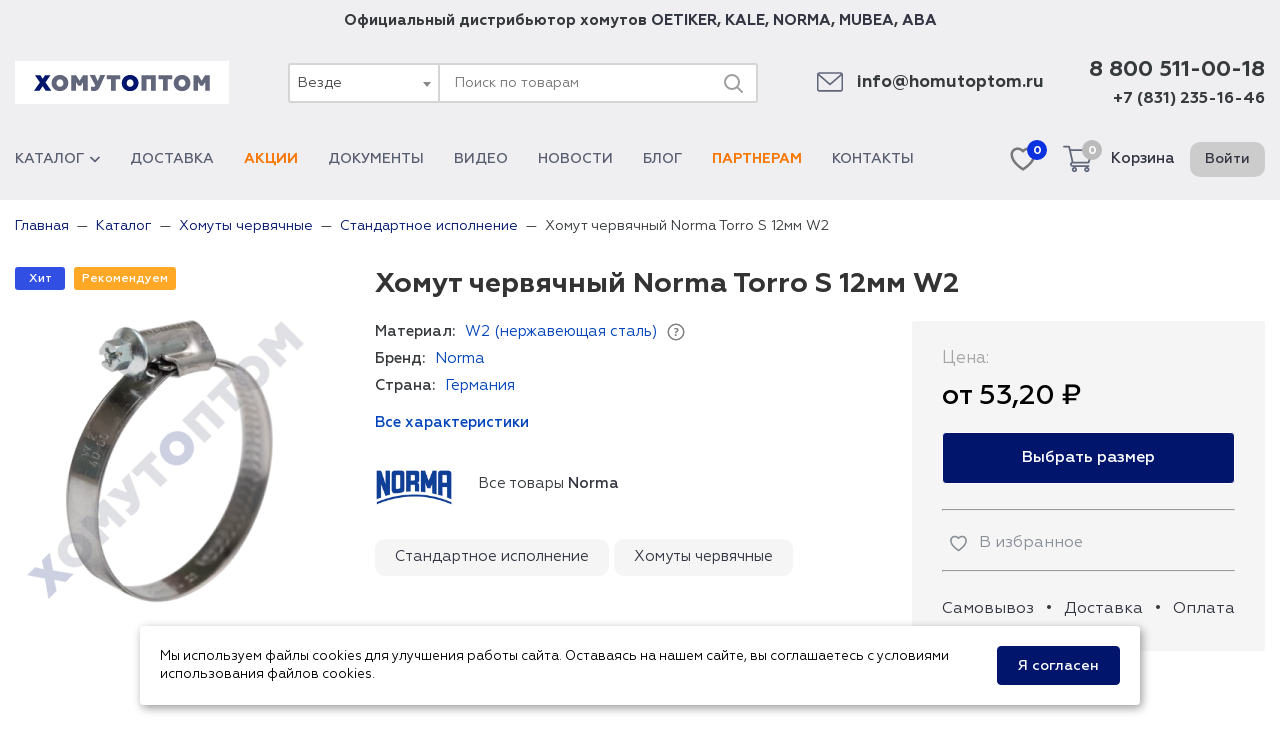

--- FILE ---
content_type: text/html; charset=UTF-8
request_url: https://homutoptom.ru/catalog/homut-chervyachnyj/norma-torro-s-w2
body_size: 24884
content:
<!DOCTYPE html>
<html lang="ru">
<head>
    <meta charset="utf-8">
    <meta name="viewport" content="width=device-width, initial-scale=1">
    <meta name="csrf-param" content="_csrf-frontend">
    <meta name="csrf-token" content="yYy10lZbGae2MGC8xpiHm_cv0T8uzBER8EkYLaHlLRKg09KNJCha_-xdBfCu6MHCxnC5ZV-HckWhA256771nIw==">
    <title>Хомут червячный Norma Torro S 12мм W2 - купить оптом, цены</title>
    <link rel="preconnect" href="//www.googletagmanager.com" crossorigin>
    <link rel="preconnect" href="//mc.yandex.ru" crossorigin>
    <link rel="apple-touch-icon" sizes="180x180" href="/img/favicons/apple-touch-icon.png">
    <link rel="icon" type="image/png" sizes="32x32" href="/img/favicons/favicon-32x32.png">
    <link rel="icon" type="image/png" sizes="16x16" href="/img/favicons/favicon-16x16.png">
    <link rel="manifest" href="/img/favicons/manifest.json">
    <link rel="mask-icon" href="/img/favicons/safari-pinned-tab.svg" color="#5bbad5">
    <link rel="shortcut icon" href="/img/favicons/favicon.ico">
    <meta name="msapplication-config" content="/img/favicons/browserconfig.xml">
    <meta name="theme-color" content="#ffffff">
    <meta name="description" content="Хомут червячный Norma Torro S 12мм W2 оптом по низкой цене. Купить хомут червячный Norma Torro S 12мм W2 оптом на сайте ХомутОптом. Размеры и цены. Самовывоз со склада в Москве. Доставка по РФ!">
<meta name="keywords" content="купить хомут червячный norma torro s 12мм w2 оптом, цены, размеры, фото">
<meta property="og:image" content="https://homutoptom.ru/img/logo.svg">
<meta property="og:site_name" content="ХомутОптом">
<meta property="og:type" content="website">
<meta property="og:title" content="Хомут червячный Norma Torro S 12мм W2 - купить оптом, цены">
<meta property="og:description" content="Хомут червячный Norma Torro S 12мм W2 оптом по низкой цене. Купить хомут червячный Norma Torro S 12мм W2 оптом на сайте ХомутОптом. Размеры и цены. Самовывоз со склада в Москве. Доставка по РФ!">
<meta property="og:url" content="https://homutoptom.ru/catalog/homut-chervyachnyj/norma-torro-s-w2">
<link href="https://homutoptom.ru/catalog/homut-chervyachnyj/norma-torro-s-w2" rel="canonical">
<link href="/css/common.css?v=1741329117" rel="stylesheet">
<link href="/css/site.css?v=1737010800" rel="stylesheet">
<link href="/assets/56fe9064/css/select2.min.css?v=1636459605" rel="stylesheet">
<link href="/assets/56fe9064/css/select2-addl.min.css?v=1636459605" rel="stylesheet">
<link href="/assets/56fe9064/css/select2-default.min.css?v=1636459605" rel="stylesheet">
<link href="/assets/f5eca248/css/kv-widgets.min.css?v=1636459605" rel="stylesheet">
<script type="text/javascript">var s2options_7ebc6538 = {"themeCss":".select2-container--default","sizeCss":"","doReset":true,"doToggle":false,"doOrder":false};
window.select2_5da97ffb = {"minimumInputLength":0,"dropdownAutoWidth":true,"templateResult":
                            function productTemplate(state) {
                                if (!state.id) {
                                    return state.text;
                                }
                                 var icon = $(state.element).data('icon')
                                return '<span><img class="category-icon" src="' + (state.icon || icon) + '"/>' + state.text + '</span>';
                            }
                        ,"templateSelection":
                            function productTemplate(state) {
                                if (!state.id) {
                                    return state.text;
                                }
                                var icon = $(state.element).data('icon')
                                return '<span><img class="category-icon" src="' + (state.icon || icon) + '"/>' + state.text + '</span>';
                            }
                        ,"escapeMarkup":function(markup) {return markup;},"theme":"default","width":"100%","minimumResultsForSearch":Infinity,"language":"ru"};

var inputmask_f1e3f771 = {"showMaskOnHover":false,"mask":"+7 (999) 999-99-99"};</script>
            <script>(function(w,d,s,l,i){w[l]=w[l]||[];w[l].push({'gtm.start':
                new Date().getTime(),event:'gtm.js'});var f=d.getElementsByTagName(s)[0],
                j=d.createElement(s),dl=l!='dataLayer'?'&l='+l:'';j.async=true;j.src=
                'https://www.googletagmanager.com/gtm.js?id='+i+dl;f.parentNode.insertBefore(j,f);
            })(window,document,'script','dataLayer','GTM-NJQCCZG');</script>
    </head>
<body>

<div class="remodal-bg">
    

<header class="site-header">
    <div class="company-slogan wrapper">
                Официальный дистрибьютор хомутов
        <a href="/catalog/brand-oetiker">OETIKER</a>, <a href="/catalog/brand-kale">KALE</a>, <a href="/catalog/brand-norma-group">NORMA</a>, <a href="/catalog/brand-mubea">MUBEA</a>, <a href="/catalog/brand-aba">ABA</a>
    </div>
    <div class="site-header-top company wrapper">
        <button class="button-menu header__button-menu" type="button" title="Меню">
            <span class="button-menu__in"></span>
        </button>
        <div class="company-left">
                            <a href="/" title="ХомутОптом - продажа хомутов оптом по всей России" class="company-logo">
                    <img src="/img/logo.svg" alt="ХомутОптом" width="176" height="18">
                </a>
                    </div>
        <div class="global-search">
            <form action="/search" class="search-form">
                <div class="kv-plugin-loading loading-w0">&nbsp;</div><select id="w0" class="form-control" name="category" data-s2-options="s2options_7ebc6538" data-krajee-select2="select2_5da97ffb" style="display:none">
<option value="">Везде</option>
<option value="1" data-icon="https://img.homutoptom.ru/category_menu/6198d75796d52.png?p=ctm&amp;s=3b79a199fa942c5a386e8adf256bae78">Хомуты червячные</option>
<option value="2" data-icon="https://img.homutoptom.ru/category_menu/6198d6bb97214.png?p=ctm&amp;s=b8180add898e57477c04d5936c23ade2">Хомуты силовые</option>
<option value="15" data-icon="https://img.homutoptom.ru/category_menu/6198e0a7e7e14.png?p=ctm&amp;s=89ebfbfc9713a6efad2e64634e3c40f5">Хомуты мини</option>
<option value="62" data-icon="https://img.homutoptom.ru/category_menu/61991d139aa05.png?p=ctm&amp;s=f5b9e9ba4d1746932688618d1b603e86">Хомуты силовые четырехболтовые Spannloc</option>
<option value="6" data-icon="https://img.homutoptom.ru/category_menu/6198dd1ae52d8.png?p=ctm&amp;s=d9fa6d66ba63a93faee25f8e473d14f0">Кабельные стяжки</option>
<option value="13" data-icon="https://img.homutoptom.ru/category_menu/6198d7890bbcd.png?p=ctm&amp;s=207bf2fea21c23cc9a5b86e6ce1edad5">Хомуты пружинные</option>
<option value="20" data-icon="https://img.homutoptom.ru/category_menu/6198db7d059a5.png?p=ctm&amp;s=c7f5c01d40bb49297466607081b4b7a5">Хомуты ушковые</option>
<option value="18" data-icon="https://img.homutoptom.ru/category_menu/6198db474593d.png?p=ctm&amp;s=c34325c365f29ebe534f13dc5154e840">Хомуты пыльника ШРУСа</option>
<option value="27" data-icon="https://img.homutoptom.ru/category_menu/6198dd571e631.png?p=ctm&amp;s=26a2cf669ae316386de5d86f99d65fbd">Стяжка кабельная стальная</option>
<option value="12" data-icon="https://img.homutoptom.ru/category_menu/6198e059bb2c4.png?p=ctm&amp;s=5cf58fbbc996f3ef15a049478989081b">Хомуты проволочные</option>
<option value="8" data-icon="https://img.homutoptom.ru/category_menu/6198da0a7e604.png?p=ctm&amp;s=201ca1ad4a80dddc59911abeff87d308">Хомуты глушителя</option>
<option value="9" data-icon="https://img.homutoptom.ru/category_menu/6198dbb71b2ed.png?p=ctm&amp;s=ada1090526b44419ad8bca3acd88397d">Хомуты рубберы</option>
<option value="3" data-icon="https://img.homutoptom.ru/category_menu/6198dbf239f0b.png?p=ctm&amp;s=634af853c8decdc278e1531c89e33296">Хомуты сантехнические</option>
<option value="7" data-icon="https://img.homutoptom.ru/category_menu/6198e02e3b2fe.png?p=ctm&amp;s=55e5c07a6e39e3048ba18aa7ac99cc9a">U-болты</option>
<option value="10" data-icon="https://img.homutoptom.ru/category_menu/6198e006254f6.png?p=ctm&amp;s=31579e24352acdb5a271b84054b97398">Скобы металлические</option>
<option value="5" data-icon="https://img.homutoptom.ru/category_menu/6198dcf42529a.png?p=ctm&amp;s=b4819438f788d22b546483f7b51c8742">Хомутная лента и замки</option>
<option value="26" data-icon="https://img.homutoptom.ru/category_menu/6198d9bc3394f.png?p=ctm&amp;s=b0de1fbeb264c1ac0a39488daeb6a373">Камлоки</option>
<option value="22" data-icon="https://img.homutoptom.ru/category_menu/619922d30d8d3.png?p=ctm&amp;s=e9160fcb4db4dcdea61214d0a6d8330f">Пневмотрубки</option>
<option value="21" data-icon="https://img.homutoptom.ru/category_menu/61991eea928f7.png?p=ctm&amp;s=6fb8365eeec605310715f227596cf5da">Пневмофитинги</option>
<option value="117" data-icon="https://img.homutoptom.ru/category_menu/6450a6c20419c.png?p=ctm&amp;s=56e8dd29b6b1eefe6680339981b836c9">Пневматическое оборудование</option>
<option value="30" data-icon="https://img.homutoptom.ru/category_menu/6198e8fe964df.png?p=ctm&amp;s=25fa8ee5417c2c46dcd1bedb82992999">Хомуты для SML труб</option>
<option value="16" data-icon="https://img.homutoptom.ru/category_menu/6198edaa30afd.png?p=ctm&amp;s=72eef157bea7c650d019bcb440696546">Хомуты ремонтные</option>
<option value="162" data-icon="https://img.homutoptom.ru/category_menu/66502be629116.jpg?p=ctm&amp;s=493a33f9ad2d8ffe4290224a73c8dc2b">Электромонтажные изделия</option>
<option value="41" data-icon="https://img.homutoptom.ru/category_menu/61a6996c109f3.png?p=ctm&amp;s=c3f4c913041f28032a2b6d4205d5f700">Продукция в блистерной упаковке</option>
<option value="64" data-icon="https://img.homutoptom.ru/category_menu/61a6a7e7b7818.png?p=ctm&amp;s=de8b35e86bb3c00564ed6caa273a06f1">Комплектующие для вентиляции и отопления</option>
<option value="14" data-icon="https://img.homutoptom.ru/category_menu/6198e1206f039.png?p=ctm&amp;s=4672eb6ab0907a19ae6b2d97dfcc0d6c">Хомуты спринклерные</option>
<option value="74" data-icon="https://img.homutoptom.ru/category_menu/623466fc0958a.png?p=ctm&amp;s=240c82e32a175f03619070ef82718d08">V-крепеж для профнастила</option>
<option value="58" data-icon="https://img.homutoptom.ru/category_menu/6198e148ade12.png?p=ctm&amp;s=4887bafb604a5132e01ea49f41003023">Шпильки резьбовые</option>
<option value="67" data-icon="https://img.homutoptom.ru/category_menu/61a7e4b5d5042.png?p=ctm&amp;s=16971a21c57826d85f947fde9fe8858a">Анкеры</option>
<option value="70">Болты</option>
<option value="71" data-icon="https://img.homutoptom.ru/category_menu/61a7ec604f010.png?p=ctm&amp;s=90b5d2878df561585dc7144e85e87355">Винты</option>
<option value="75" data-icon="https://img.homutoptom.ru/category_menu/6261507c0ccfc.jpeg?p=ctm&amp;s=7897ae22f0fa5651e016ed1e1776b6e0">Шурупы</option>
<option value="44" data-icon="https://img.homutoptom.ru/category_menu/6198dcae7e300.png?p=ctm&amp;s=e80bbed7e4dfe4e6d4f91c6f66d1a100">Хомуты для дорожных знаков</option>
<option value="11" data-icon="https://img.homutoptom.ru/category_menu/6198dc83963f1.png?p=ctm&amp;s=e58134d92816322c129dcaafa8a7a4dc">Хомуты вентиляционные</option>
<option value="24" data-icon="https://img.homutoptom.ru/category_menu/6198e8bb5536f.png?p=ctm&amp;s=e3096a77b70a2c14813e19ad8e24e83c">Быстроразъемные соединения БРС</option>
<option value="42" data-icon="https://img.homutoptom.ru/category_menu/6198de39506bc.png?p=ctm&amp;s=35c89892e263f7dc0c5ad61555273c64">Инструмент для хомутов</option>
<option value="43" data-icon="https://img.homutoptom.ru/category_menu/6198df2af1936.png?p=ctm&amp;s=105473e3cf50db47e29cb2767517bddb">Стенды для хомутов</option>
<option value="73" data-icon="https://img.homutoptom.ru/category_menu/61a69afd1cee8.png?p=ctm&amp;s=c6c0f3a45a25df67c44b2384cf1601b8">Наборы хомутов</option>
<option value="46" data-icon="https://img.homutoptom.ru/category_menu/6198e0f39881f.png?p=ctm&amp;s=9b7e0c9e02fdbeb462f83354966cda9f">Хомуты заземления</option>
<option value="48" data-icon="https://img.homutoptom.ru/category_menu/61a69b5fa63d9.png?p=ctm&amp;s=83475445871fb35e4851a94510d2a7a8">Соединения TW Tankwagen</option>
<option value="35" data-icon="https://img.homutoptom.ru/category_menu/61a69bd76366b.png?p=ctm&amp;s=7eba57e7551094b05c4533cee942951e">Переходники для шланга пластиковые</option>
<option value="29" data-icon="https://img.homutoptom.ru/category_menu/6198ed7c8d622.png?p=ctm&amp;s=b164e608abffd308e8113ec1930e987b">Ремонтные соединения</option>
<option value="54" data-icon="https://img.homutoptom.ru/category_menu/61a69a95247fb.png?p=ctm&amp;s=764270a0f0459f5da493567eb287ba14">Штуцеры и муфты</option>
<option value="39">Клеи, герметики, фиксаторы</option>
<option value="57" data-icon="https://img.homutoptom.ru/category_menu/61a699fccbd1e.png?p=ctm&amp;s=a0f05b014773012acc44c6fa1f728f01">Фитинги компрессионные ПНД</option>
<option value="47" data-icon="https://img.homutoptom.ru/category_menu/6198eede8af84.png?p=ctm&amp;s=68d9a3bd215e351871211e50d8a0fa80">Шланги и трубки</option>
<option value="19" data-icon="https://img.homutoptom.ru/category_menu/6198e9576d17c.png?p=ctm&amp;s=7cb987755d88480470ed808b1f046b1b">Хомуты быстрого крепления</option>
<option value="31">Перчатки, краги, рукавицы</option>
<option value="34" data-icon="https://img.homutoptom.ru/category_menu/6198ece792324.png?p=ctm&amp;s=48bda3c18e9d5fd607e298255581c714">Ветошь и обтирочное полотно</option>
<option value="55" data-icon="https://img.homutoptom.ru/category_menu/6198ee8f6826c.png?p=ctm&amp;s=b37b9f70dd5558368322e730abf13bac">Термоусадочные трубки</option>
<option value="33" data-icon="https://img.homutoptom.ru/category_menu/6198ed27078b6.png?p=ctm&amp;s=5987cc230eeee6b02e8fe2922ec27339">Пластиковые крепления для труб</option>
<option value="51" data-icon="https://img.homutoptom.ru/category_menu/6198ec4ae45be.png?p=ctm&amp;s=4a5f54e583f648b9e3522498dae5bb74">Хомуты для забора</option>
<option value="50" data-icon="https://img.homutoptom.ru/category_menu/6198ec98a5e8d.png?p=ctm&amp;s=f4dc5a14f0501ccc5c9ba1b0fcfa6421">Хомуты для строительных лесов</option>
<option value="45" data-icon="https://img.homutoptom.ru/category_menu/6198e99ee7ce9.png?p=ctm&amp;s=350b7ffeaaa7eb0f843dedec65928600">Хомуты Воркаут</option>
<option value="38">Клипсы для труб и гофры</option>
<option value="49" data-icon="https://img.homutoptom.ru/category_menu/6198e9c4df025.png?p=ctm&amp;s=26d445ca020d1195bfd6bdaf4395bc4d">Хомуты для дымохода</option>
<option value="52" data-icon="https://img.homutoptom.ru/category_menu/61a69cebecf17.png?p=ctm&amp;s=11ce8baa9a0f0f353e5271b28e66e6ea">Хомуты и кронштейны для водостока</option>
<option value="53" data-icon="https://img.homutoptom.ru/category_menu/6198ee749fb49.png?p=ctm&amp;s=089349bce7eb9839d3e9c4429991ed87">Хомуты театральные</option>
<option value="59">Тентовая фурнитура</option>
<option value="60">Фургонная фурнитура</option>
<option value="25" data-icon="https://img.homutoptom.ru/category_menu/6198ef0b655e5.png?p=ctm&amp;s=5f41067281732eac3a5a1f675d3b9eb6">Лента стальная</option>
<option value="40">Дюбельная продукция</option>
<option value="32" data-icon="https://img.homutoptom.ru/category_menu/6198e92be1cec.png?p=ctm&amp;s=3a7419a84ee0b29650a08b498829d0d3">Фиксаторы арматуры</option>
<option value="23">Внутреннее кольцо для хомута</option>
<option value="66">Заклепки</option>
<option value="65">Саморезы</option>
<option value="56">Маски защитные</option>
<option value="69" data-icon="https://img.homutoptom.ru/category_menu/61a7e90c72cf0.png?p=ctm&amp;s=2ede894f2b11f4b5778e8d3d42ccbb94">Гайки</option>
<option value="68" data-icon="https://img.homutoptom.ru/category_menu/61a7e776aac46.png?p=ctm&amp;s=2f890d580ec43b12dff0561bb00950df">Шайбы</option>
<option value="161" data-icon="https://img.homutoptom.ru/category_menu/659d311908283.png?p=ctm&amp;s=a1bda655a6eddd38fc434f2e61845328">Быстроразъемные соединители NORMAQUICK</option>
</select>                <input type="text" name="query" class="form-control" placeholder="Поиск по товарам" value="">
                <button type="submit" aria-label="Поиск">
                    <svg xmlns="http://www.w3.org/2000/svg" width="24" height="24" viewBox="0 0 24 24" class="j_poj" aria-hidden="true" fill="#9e9e9e">
                        <path fill-rule="evenodd" d="M3 11a8 8 0 1 1 16 0 8 8 0 0 1-16 0Zm8-6a6 6 0 1 0 0 12 6 6 0 0 0 0-12Z" clip-rule="evenodd"></path>
                        <path fill-rule="evenodd" d="M15.293 15.293a1 1 0 0 1 1.414 0l5 5a1 1 0 0 1-1.414 1.414l-5-5a1 1 0 0 1 0-1.414Z" clip-rule="evenodd"></path>
                    </svg>
                </button>
            </form>
        </div>
        <div class="company-right">
            <div class="company-email icon-block">
                <svg class="company-email-icon" viewBox="0 0 479.058 479.058" xmlns="http://www.w3.org/2000/svg"><path d="m434.146 59.882h-389.234c-24.766 0-44.912 20.146-44.912 44.912v269.47c0 24.766 20.146 44.912 44.912 44.912h389.234c24.766 0 44.912-20.146 44.912-44.912v-269.47c0-24.766-20.146-44.912-44.912-44.912zm0 29.941c2.034 0 3.969.422 5.738 1.159l-200.355 173.649-200.356-173.649c1.769-.736 3.704-1.159 5.738-1.159zm0 299.411h-389.234c-8.26 0-14.971-6.71-14.971-14.971v-251.648l199.778 173.141c2.822 2.441 6.316 3.655 9.81 3.655s6.988-1.213 9.81-3.655l199.778-173.141v251.649c-.001 8.26-6.711 14.97-14.971 14.97z"/></svg>
                <a class="company-email-text mail-link" href="mailto:info@homutoptom.ru">info@homutoptom.ru</a>
            </div>
            <div class="company-phone">
                <a class="company-phone-number company-phone-number-main phone-link" href="tel:88005110018">8 800 511-00-18</a>
                <a class="company-phone-number phone-link" href="tel:88312351646">+7 (831) 235-16-46</a>
            </div>
        </div>
    </div>
    <div class="site-header-bottom wrapper">
        <nav class="menu-wrapper">
            <ul class="menu"><li class="menu-item"><a class="submenu-link" href="/catalog">Каталог<i class="submenu-link-icon icon-arrow-mini"></i></a>
<ul class='submenu'>
<li class="submenu-item"><a href="/catalog/homut-chervyachnyj"><img src="https://img.homutoptom.ru/category_menu/6198d75796d52.png?p=ctm&amp;s=3b79a199fa942c5a386e8adf256bae78" alt="Хомуты червячные">Хомуты червячные</a></li>
<li class="submenu-item"><a href="/catalog/homut-silovoj"><img src="https://img.homutoptom.ru/category_menu/6198d6bb97214.png?p=ctm&amp;s=b8180add898e57477c04d5936c23ade2" alt="Хомуты силовые">Хомуты силовые</a></li>
<li class="submenu-item"><a href="/catalog/homut-mini"><img src="https://img.homutoptom.ru/category_menu/6198e0a7e7e14.png?p=ctm&amp;s=89ebfbfc9713a6efad2e64634e3c40f5" alt="Хомуты мини">Хомуты мини</a></li>
<li class="submenu-item"><a href="/catalog/homut-chetyrehboltovyj-spannloc"><img src="https://img.homutoptom.ru/category_menu/61991d139aa05.png?p=ctm&amp;s=f5b9e9ba4d1746932688618d1b603e86" alt="Хомуты силовые четырехболтовые Spannloc">Хомуты силовые четырехболтовые Spannloc</a></li>
<li class="submenu-item"><a href="/catalog/homut-nejlonovyj"><img src="https://img.homutoptom.ru/category_menu/6198dd1ae52d8.png?p=ctm&amp;s=d9fa6d66ba63a93faee25f8e473d14f0" alt="Кабельные стяжки">Кабельные стяжки</a></li>
<li class="submenu-item"><a href="/catalog/homut-pruzhinnyj"><img src="https://img.homutoptom.ru/category_menu/6198d7890bbcd.png?p=ctm&amp;s=207bf2fea21c23cc9a5b86e6ce1edad5" alt="Хомуты пружинные">Хомуты пружинные</a></li>
<li class="submenu-item"><a href="/catalog/homut-ushnoj"><img src="https://img.homutoptom.ru/category_menu/6198db7d059a5.png?p=ctm&amp;s=c7f5c01d40bb49297466607081b4b7a5" alt="Хомуты ушковые">Хомуты ушковые</a></li>
<li class="submenu-item"><a href="/catalog/homut-pylnika-shrus"><img src="https://img.homutoptom.ru/category_menu/6198db474593d.png?p=ctm&amp;s=c34325c365f29ebe534f13dc5154e840" alt="Хомуты пыльника ШРУСа">Хомуты пыльника ШРУСа</a></li>
<li class="submenu-item"><a href="/catalog/styazhka-kabelnaya-stalnaya"><img src="https://img.homutoptom.ru/category_menu/6198dd571e631.png?p=ctm&amp;s=26a2cf669ae316386de5d86f99d65fbd" alt="Стяжка кабельная стальная">Стяжка кабельная стальная</a></li>
<li class="submenu-item"><a href="/catalog/homut-provolochnyj"><img src="https://img.homutoptom.ru/category_menu/6198e059bb2c4.png?p=ctm&amp;s=5cf58fbbc996f3ef15a049478989081b" alt="Хомуты проволочные">Хомуты проволочные</a></li>
<li class="submenu-item"><a href="/catalog/homut-krepleniya-glushitelya"><img src="https://img.homutoptom.ru/category_menu/6198da0a7e604.png?p=ctm&amp;s=201ca1ad4a80dddc59911abeff87d308" alt="Хомуты глушителя">Хомуты глушителя</a></li>
<li class="submenu-item"><a href="/catalog/homut-rubber"><img src="https://img.homutoptom.ru/category_menu/6198dbb71b2ed.png?p=ctm&amp;s=ada1090526b44419ad8bca3acd88397d" alt="Хомуты рубберы">Хомуты рубберы</a></li>
<li class="submenu-item"><a href="/catalog/homut-krepleniya-trub"><img src="https://img.homutoptom.ru/category_menu/6198dbf239f0b.png?p=ctm&amp;s=634af853c8decdc278e1531c89e33296" alt="Хомуты сантехнические">Хомуты сантехнические</a></li>
<li class="submenu-item"><a href="/catalog/u-bolt"><img src="https://img.homutoptom.ru/category_menu/6198e02e3b2fe.png?p=ctm&amp;s=55e5c07a6e39e3048ba18aa7ac99cc9a" alt="U-болты">U-болты</a></li>
<li class="submenu-item"><a href="/catalog/skoba-metallicheskaya"><img src="https://img.homutoptom.ru/category_menu/6198e006254f6.png?p=ctm&amp;s=31579e24352acdb5a271b84054b97398" alt="Скобы металлические">Скобы металлические</a></li>
<li class="submenu-item"><a href="/catalog/homutnaya-lenta"><img src="https://img.homutoptom.ru/category_menu/6198dcf42529a.png?p=ctm&amp;s=b4819438f788d22b546483f7b51c8742" alt="Хомутная лента и замки">Хомутная лента и замки</a></li>
<li class="submenu-item"><a href="/catalog/kamloki"><img src="https://img.homutoptom.ru/category_menu/6198d9bc3394f.png?p=ctm&amp;s=b0de1fbeb264c1ac0a39488daeb6a373" alt="Камлоки">Камлоки</a></li>
<li class="submenu-item"><a href="/catalog/trubka-pu"><img src="https://img.homutoptom.ru/category_menu/619922d30d8d3.png?p=ctm&amp;s=e9160fcb4db4dcdea61214d0a6d8330f" alt="Пневмотрубки">Пневмотрубки</a></li>
<li class="submenu-item"><a href="/catalog/fiting"><img src="https://img.homutoptom.ru/category_menu/61991eea928f7.png?p=ctm&amp;s=6fb8365eeec605310715f227596cf5da" alt="Пневмофитинги">Пневмофитинги</a></li>
<li class="submenu-item"><a href="/catalog/pnevmaticheskoe-oborudovanie"><img src="https://img.homutoptom.ru/category_menu/6450a6c20419c.png?p=ctm&amp;s=56e8dd29b6b1eefe6680339981b836c9" alt="Пневматическое оборудование">Пневматическое оборудование</a></li>
<li class="submenu-item"><a href="/catalog/homut-soedinitelnyj-dlya-sml-trub"><img src="https://img.homutoptom.ru/category_menu/6198e8fe964df.png?p=ctm&amp;s=25fa8ee5417c2c46dcd1bedb82992999" alt="Хомуты для SML труб">Хомуты для SML труб</a></li>
<li class="submenu-item"><a href="/catalog/homut-remontnyj"><img src="https://img.homutoptom.ru/category_menu/6198edaa30afd.png?p=ctm&amp;s=72eef157bea7c650d019bcb440696546" alt="Хомуты ремонтные">Хомуты ремонтные</a></li>
<li class="submenu-item"><a href="/catalog/ehlektromontazhnye-izdeliya"><img src="https://img.homutoptom.ru/category_menu/66502be629116.jpg?p=ctm&amp;s=493a33f9ad2d8ffe4290224a73c8dc2b" alt="Электромонтажные изделия">Электромонтажные изделия</a></li>
<li class="submenu-item"><a href="/catalog/produkciya-v-blisternoj-upakovke"><img src="https://img.homutoptom.ru/category_menu/61a6996c109f3.png?p=ctm&amp;s=c3f4c913041f28032a2b6d4205d5f700" alt="Продукция в блистерной упаковке">Продукция в блистерной упаковке</a></li>
<li class="submenu-item"><a href="/catalog/komplektuyushchie-dlya-ventilyacii-i-otopleniya"><img src="https://img.homutoptom.ru/category_menu/61a6a7e7b7818.png?p=ctm&amp;s=de8b35e86bb3c00564ed6caa273a06f1" alt="Комплектующие для вентиляции и отопления">Комплектующие для вентиляции и отопления</a></li>
<li class="submenu-item"><a href="/catalog/homut-sprinklernyj"><img src="https://img.homutoptom.ru/category_menu/6198e1206f039.png?p=ctm&amp;s=4672eb6ab0907a19ae6b2d97dfcc0d6c" alt="Хомуты спринклерные">Хомуты спринклерные</a></li>
<li class="submenu-item"><a href="/catalog/v-krepezh-dlya-profnastila"><img src="https://img.homutoptom.ru/category_menu/623466fc0958a.png?p=ctm&amp;s=240c82e32a175f03619070ef82718d08" alt="V-крепеж для профнастила">V-крепеж для профнастила</a></li>
<li class="submenu-item"><a href="/catalog/shpilki-rezbovye"><img src="https://img.homutoptom.ru/category_menu/6198e148ade12.png?p=ctm&amp;s=4887bafb604a5132e01ea49f41003023" alt="Шпильки резьбовые">Шпильки резьбовые</a></li>
<li class="submenu-item"><a href="/catalog/ankery"><img src="https://img.homutoptom.ru/category_menu/61a7e4b5d5042.png?p=ctm&amp;s=16971a21c57826d85f947fde9fe8858a" alt="Анкеры">Анкеры</a></li>
<li class="submenu-item"><a href="/catalog/vinty"><img src="https://img.homutoptom.ru/category_menu/61a7ec604f010.png?p=ctm&amp;s=90b5d2878df561585dc7144e85e87355" alt="Винты">Винты</a></li>
<li class="submenu-item"><a href="/catalog/shurupy"><img src="https://img.homutoptom.ru/category_menu/6261507c0ccfc.jpeg?p=ctm&amp;s=7897ae22f0fa5651e016ed1e1776b6e0" alt="Шурупы">Шурупы</a></li>
<li class="submenu-item"><a href="/catalog/homut-dlya-dorozhnyh-znakov"><img src="https://img.homutoptom.ru/category_menu/6198dcae7e300.png?p=ctm&amp;s=e80bbed7e4dfe4e6d4f91c6f66d1a100" alt="Хомуты для дорожных знаков">Хомуты для дорожных знаков</a></li>
<li class="submenu-item"><a href="/catalog/homut-ventilyacionnyj"><img src="https://img.homutoptom.ru/category_menu/6198dc83963f1.png?p=ctm&amp;s=e58134d92816322c129dcaafa8a7a4dc" alt="Хомуты вентиляционные">Хомуты вентиляционные</a></li>
<li class="submenu-item"><a href="/catalog/bystrorazemnye-soedineniya"><img src="https://img.homutoptom.ru/category_menu/6198e8bb5536f.png?p=ctm&amp;s=e3096a77b70a2c14813e19ad8e24e83c" alt="Быстроразъемные соединения БРС">Быстроразъемные соединения БРС</a></li>
<li class="submenu-item"><a href="/catalog/instrument-dlya-homutov"><img src="https://img.homutoptom.ru/category_menu/6198de39506bc.png?p=ctm&amp;s=35c89892e263f7dc0c5ad61555273c64" alt="Инструмент для хомутов">Инструмент для хомутов</a></li>
<li class="submenu-item"><a href="/catalog/stendy-dlya-homutov"><img src="https://img.homutoptom.ru/category_menu/6198df2af1936.png?p=ctm&amp;s=105473e3cf50db47e29cb2767517bddb" alt="Стенды для хомутов">Стенды для хомутов</a></li>
<li class="submenu-item"><a href="/catalog/nabory-homutov"><img src="https://img.homutoptom.ru/category_menu/61a69afd1cee8.png?p=ctm&amp;s=c6c0f3a45a25df67c44b2384cf1601b8" alt="Наборы хомутов">Наборы хомутов</a></li>
<li class="submenu-item"><a href="/catalog/homut-zazemleniya"><img src="https://img.homutoptom.ru/category_menu/6198e0f39881f.png?p=ctm&amp;s=9b7e0c9e02fdbeb462f83354966cda9f" alt="Хомуты заземления">Хомуты заземления</a></li>
<li class="submenu-item"><a href="/catalog/soedineniya-tw-tankwagen"><img src="https://img.homutoptom.ru/category_menu/61a69b5fa63d9.png?p=ctm&amp;s=83475445871fb35e4851a94510d2a7a8" alt="Соединения TW Tankwagen">Соединения TW Tankwagen</a></li>
<li class="submenu-item"><a href="/catalog/plastikovye-perehodniki-dlya-shlangov"><img src="https://img.homutoptom.ru/category_menu/61a69bd76366b.png?p=ctm&amp;s=7eba57e7551094b05c4533cee942951e" alt="Переходники для шланга пластиковые">Переходники для шланга пластиковые</a></li>
<li class="submenu-item"><a href="/catalog/remontnye-soedineniya"><img src="https://img.homutoptom.ru/category_menu/6198ed7c8d622.png?p=ctm&amp;s=b164e608abffd308e8113ec1930e987b" alt="Ремонтные соединения">Ремонтные соединения</a></li>
<li class="submenu-item"><a href="/catalog/shtucery-i-mufty"><img src="https://img.homutoptom.ru/category_menu/61a69a95247fb.png?p=ctm&amp;s=764270a0f0459f5da493567eb287ba14" alt="Штуцеры и муфты">Штуцеры и муфты</a></li>
<li class="submenu-item"><a href="/catalog/fitingi-kompressionnye-pnd"><img src="https://img.homutoptom.ru/category_menu/61a699fccbd1e.png?p=ctm&amp;s=a0f05b014773012acc44c6fa1f728f01" alt="Фитинги компрессионные ПНД">Фитинги компрессионные ПНД</a></li>
<li class="submenu-item"><a href="/catalog/shlangi-i-trubki"><img src="https://img.homutoptom.ru/category_menu/6198eede8af84.png?p=ctm&amp;s=68d9a3bd215e351871211e50d8a0fa80" alt="Шланги и трубки">Шланги и трубки</a></li>
<li class="submenu-item"><a href="/catalog/homut-bystrogo-krepleniya"><img src="https://img.homutoptom.ru/category_menu/6198e9576d17c.png?p=ctm&amp;s=7cb987755d88480470ed808b1f046b1b" alt="Хомуты быстрого крепления">Хомуты быстрого крепления</a></li>
<li class="submenu-item"><a href="/catalog/vetosh"><img src="https://img.homutoptom.ru/category_menu/6198ece792324.png?p=ctm&amp;s=48bda3c18e9d5fd607e298255581c714" alt="Ветошь и обтирочное полотно">Ветошь и обтирочное полотно</a></li>
<li class="submenu-item"><a href="/catalog/termousadochnaya-trubka"><img src="https://img.homutoptom.ru/category_menu/6198ee8f6826c.png?p=ctm&amp;s=b37b9f70dd5558368322e730abf13bac" alt="Термоусадочные трубки">Термоусадочные трубки</a></li>
<li class="submenu-item"><a href="/catalog/plastikovye-krepleniya-dlya-trub"><img src="https://img.homutoptom.ru/category_menu/6198ed27078b6.png?p=ctm&amp;s=5987cc230eeee6b02e8fe2922ec27339" alt="Пластиковые крепления для труб">Пластиковые крепления для труб</a></li>
<li class="submenu-item"><a href="/catalog/homut-dlya-zabora"><img src="https://img.homutoptom.ru/category_menu/6198ec4ae45be.png?p=ctm&amp;s=4a5f54e583f648b9e3522498dae5bb74" alt="Хомуты для забора">Хомуты для забора</a></li>
<li class="submenu-item"><a href="/catalog/homut-dlya-stroitelnyh-lesov"><img src="https://img.homutoptom.ru/category_menu/6198ec98a5e8d.png?p=ctm&amp;s=f4dc5a14f0501ccc5c9ba1b0fcfa6421" alt="Хомуты для строительных лесов">Хомуты для строительных лесов</a></li>
<li class="submenu-item"><a href="/catalog/homut-workout"><img src="https://img.homutoptom.ru/category_menu/6198e99ee7ce9.png?p=ctm&amp;s=350b7ffeaaa7eb0f843dedec65928600" alt="Хомуты Воркаут">Хомуты Воркаут</a></li>
<li class="submenu-item"><a href="/catalog/homut-dlya-dymohoda"><img src="https://img.homutoptom.ru/category_menu/6198e9c4df025.png?p=ctm&amp;s=26d445ca020d1195bfd6bdaf4395bc4d" alt="Хомуты для дымохода">Хомуты для дымохода</a></li>
<li class="submenu-item"><a href="/catalog/homuty-i-kronshtejny-dlya-vodostoka"><img src="https://img.homutoptom.ru/category_menu/61a69cebecf17.png?p=ctm&amp;s=11ce8baa9a0f0f353e5271b28e66e6ea" alt="Хомуты и кронштейны для водостока">Хомуты и кронштейны для водостока</a></li>
<li class="submenu-item"><a href="/catalog/homut-teatralnyj"><img src="https://img.homutoptom.ru/category_menu/6198ee749fb49.png?p=ctm&amp;s=089349bce7eb9839d3e9c4429991ed87" alt="Хомуты театральные">Хомуты театральные</a></li>
<li class="submenu-item"><a href="/catalog/stalnaya-lenta"><img src="https://img.homutoptom.ru/category_menu/6198ef0b655e5.png?p=ctm&amp;s=5f41067281732eac3a5a1f675d3b9eb6" alt="Лента стальная">Лента стальная</a></li>
<li class="submenu-item"><a href="/catalog/fiksatory-armatury"><img src="https://img.homutoptom.ru/category_menu/6198e92be1cec.png?p=ctm&amp;s=3a7419a84ee0b29650a08b498829d0d3" alt="Фиксаторы арматуры">Фиксаторы арматуры</a></li>
<li class="submenu-item"><a href="/catalog/gajki"><img src="https://img.homutoptom.ru/category_menu/61a7e90c72cf0.png?p=ctm&amp;s=2ede894f2b11f4b5778e8d3d42ccbb94" alt="Гайки">Гайки</a></li>
<li class="submenu-item"><a href="/catalog/shajby"><img src="https://img.homutoptom.ru/category_menu/61a7e776aac46.png?p=ctm&amp;s=2f890d580ec43b12dff0561bb00950df" alt="Шайбы">Шайбы</a></li>
<li class="submenu-item"><a href="/catalog/bystrorazemnye-soediniteli-normaquick"><img src="https://img.homutoptom.ru/category_menu/659d311908283.png?p=ctm&amp;s=a1bda655a6eddd38fc434f2e61845328" alt="Быстроразъемные соединители NORMAQUICK">Быстроразъемные соединители NORMAQUICK</a></li>
</ul>
</li>
<li class="menu-item"><a href="/delivery">Доставка</a></li>
<li class="menu-item mark"><a href="/actions">Акции</a></li>
<li class="menu-item"><a href="/documents">Документы</a></li>
<li class="menu-item"><a href="/video">Видео</a></li>
<li class="menu-item"><a href="/news">Новости</a></li>
<li class="menu-item"><a href="/blog">Блог</a></li>
<li class="menu-item mark"><a href="/partnership">Партнерам</a></li>
<li class="menu-item"><a href="/contacts">Контакты</a></li></ul>        </nav>
        <div class="site-header-btn-group">
            <a href="/wishlist" class="site-header-favorites" title="Избранное">
                <span class="favorites-counter" data-count="0">0</span>
                <svg class="favorites-icon" title="Избранное" xmlns="http://www.w3.org/2000/svg" width="30" height="30" viewBox="0 0 24 24">
                    <path d="M12 4.36693C10.675 3.27975 9.24521 2.71991 7.72945 2.71991C4.56517 2.71991 2 5.28506 2 8.44934C2 12.7785 5.19725 16.9814 11.4484 21.1143L11.9998 21.4789L12.5513 21.1143C18.8026 16.9814 22 12.7785 22 8.44934C22 5.28505 19.4349 2.71991 16.2706 2.71991C14.7548 2.71991 13.325 3.27975 12 4.36693ZM4 8.44934C4 6.38963 5.66973 4.71991 7.72945 4.71991C8.95344 4.71991 10.132 5.27022 11.296 6.42424L12 7.12225L12.7041 6.42423C13.8681 5.27022 15.0466 4.71991 16.2706 4.71991C18.3303 4.71991 20 6.38962 20 8.44934C20 11.8468 17.3766 15.4058 11.9999 19.0755C6.62334 15.4058 4 11.8468 4 8.44934Z"></path>
                </svg>
            </a>

            <a href="/order" class="site-header-cart empty-cart" title="Перейти в корзину">
                <span class="cart-counter">0</span>
                <svg class="cart-icon" viewBox="0 -31 512.00026 512" xmlns="http://www.w3.org/2000/svg">
                    <path d="m164.960938 300.003906h.023437c.019531 0 .039063-.003906.058594-.003906h271.957031c6.695312 0 12.582031-4.441406 14.421875-10.878906l60-210c1.292969-4.527344.386719-9.394532-2.445313-13.152344-2.835937-3.757812-7.269531-5.96875-11.976562-5.96875h-366.632812l-10.722657-48.253906c-1.527343-6.863282-7.613281-11.746094-14.644531-11.746094h-90c-8.285156 0-15 6.714844-15 15s6.714844 15 15 15h77.96875c1.898438 8.550781 51.3125 230.917969 54.15625 243.710938-15.941406 6.929687-27.125 22.824218-27.125 41.289062 0 24.8125 20.1875 45 45 45h272c8.285156 0 15-6.714844 15-15s-6.714844-15-15-15h-272c-8.269531 0-15-6.730469-15-15 0-8.257812 6.707031-14.976562 14.960938-14.996094zm312.152343-210.003906-51.429687 180h-248.652344l-40-180zm0 0"/>
                    <path d="m150 405c0 24.8125 20.1875 45 45 45s45-20.1875 45-45-20.1875-45-45-45-45 20.1875-45 45zm45-15c8.269531 0 15 6.730469 15 15s-6.730469 15-15 15-15-6.730469-15-15 6.730469-15 15-15zm0 0"/><path d="m362 405c0 24.8125 20.1875 45 45 45s45-20.1875 45-45-20.1875-45-45-45-45 20.1875-45 45zm45-15c8.269531 0 15 6.730469 15 15s-6.730469 15-15 15-15-6.730469-15-15 6.730469-15 15-15zm0 0"/>
                </svg>
                <div class="cart-info">
                    <div class="cart-info-text">Корзина</div>
                    <div class="cart-info-count">
                        0 товаров                    </div>
                    <div class="cart-info-price">
                        0 <span>₽</span>                    </div>
                </div>
            </a>

                            <a class="site-header-login" href="/login">Войти</a>                    </div>
    </div>
</header>

        <div class="site-container">
        <ul class="breadcrumbs" itemscope="" itemtype="http://schema.org/BreadcrumbList"><li class="breadcrumbs-item" itemprop="itemListElement" itemscope itemtype="http://schema.org/ListItem"><a href="/" itemprop="item"><span itemprop="name">Главная</span></a><meta itemprop="position" content="1"></li>
<li class="breadcrumbs-item" itemprop="itemListElement" itemscope itemtype="http://schema.org/ListItem"><a href="/catalog" itemprop="item"><span itemprop="name">Каталог</span></a><meta itemprop="position" content="2"></li>
<li class="breadcrumbs-item" itemprop="itemListElement" itemscope itemtype="http://schema.org/ListItem"><a href="/catalog/homut-chervyachnyj" itemprop="item"><span itemprop="name">Хомуты червячные</span></a><meta itemprop="position" content="3"></li>
<li class="breadcrumbs-item" itemprop="itemListElement" itemscope itemtype="http://schema.org/ListItem"><a href="/catalog/homuty-chervyachnye-standartnoe-ispolnenie" itemprop="item"><span itemprop="name">Стандартное исполнение</span></a><meta itemprop="position" content="4"></li>
<li class="breadcrumbs-item" itemprop="itemListElement" itemscope itemtype="http://schema.org/ListItem"><span itemprop="name">Хомут червячный Norma Torro S 12мм W2</span><meta itemprop="position" content="5"></li>
</ul>
        
<style>
    .product-wrapper {
        margin-bottom: 50px;
    }

    .list-properties {
        list-style: none;
        padding: 0;
        margin-bottom: 15px;
    }
    .list-property-item {
        display: list-item;
        margin-bottom: 5px;
        font-size: 15px;
    }
    .list-property-item a {
        color: #04b;
    }
    .list-property-name {
        font-weight: 500;
        width: auto;
        margin-right: 6px;
    }
    .list-property-item svg {
        width: 20px;
        margin: 0 0 -6px 5px;
        fill: gray;
        cursor: pointer;
    }
    .list-property-item svg:hover {
        fill: #02156d;
    }

    .product-offer {
        background-color: #f5f5f5;
        padding: 27px 30px 30px;
        border-radius: 3px;
        margin-bottom: 15px;
    }
    .product-offer-price p {
        font-size: 17px;
        color: #a5a5a5;
        margin-bottom: 5px;
    }
    .product-offer-price div {
        font-size: 28px;
        font-weight: 500;
        color: #000;
    }
    .product-offer-link {
        font-size: 16px;
        background-color: #02156d;
        border-color: #02156d;
        color: #FFF;
        padding: 13px 22px;
        display: block;
        margin-top: 15px;
        margin-bottom: 25px;
        font-weight: 500;
        border-radius: 4px;
        border: 1px solid;
        outline: none;
        text-align: center;
    }
    .product-offer-link:hover {
        text-decoration: none;
        background-color: #0c31de;
        border-color: #0c31de;
        color: #fff;
    }
    .product-offer hr {
        color: #e8e8e8;
        margin: 0;
    }
    .product-offer-favorites {
        padding-top: 10px;
        padding-bottom: 25px;
    }
    .product-offer-favorites .favorites-link {
        position: relative;
        display: flex;
        align-items: center;
        font-size: 16px;
    }
    .product-offer-favorites .favorites-link svg {
        margin-right: 12px;
    }
    .product-offer-info {
        display: flex;
        justify-content: space-between;
        font-size: 16px;
        padding-top: 25px;
    }

    .product-all-properties-link {
        color: #04b;
        font-weight: 500;
        font-size: 15px;
        margin-bottom: 25px;
        display: block;
    }

    .product-brand {
        margin-bottom: 30px;
        width: 100%;
        display: flex;
        flex-direction: row;
        align-items: center;
    }
    .product-brand-logo {
        margin-left: 0;
        margin-right: 25px;
    }
    .product-brand-link {
        font-size: 15px;
    }
    .product-brand-link a {
        font-weight: 500;
    }

    .product-categories {
        display: flex;
        flex-wrap: wrap;
        margin-bottom: 30px;
    }
    .product-categories a {
        font-size: 15px;
        border-radius: 10px;
        padding: 7px 20px 8px;
        background: #f5f5f5;
        margin-right: 5px;
        margin-bottom: 5px
    }
    .product-categories a:hover {
        text-decoration: none;
    }

    .more-products {
        margin-bottom: 30px;
    }
    .more-products-items {
        display: flex;
    }
    .more-products-header {
        margin-bottom: 20px;
        font-size: 28px;
        font-weight: 700;
    }
    .more-products-items .catalog-card {
        margin-right: 26px;
    }
    .more-products-items .catalog-card:nth-child(6n) {
        margin-right: 0;
    }
    .product-error-link {
        color: #02156d;
    }
    .product-error-link:hover {
        color: #02156d;
    }

    .product-assortiment-price-condition {
        margin-top: 10px;
        font-weight: 500;
        color: red;
    }

    .product-assortiment .size-supplier-column {
        text-align: right;
        font-size: 12px;
        line-height: 16px;
    }
    .wide .product-assortiment .counter {
        display: inline-flex;
    }
    .wide .product-assortiment .table td {
        padding: 2px 5px;
    }
    .wide .product-assortiment .table .price {
        display: inline;
    }
    .wide .product-assortiment .table .price.old {
        margin-right: 8px;
    }

    @media only screen and (max-width: 460px) {
        .product-categories a {
            font-size: 14px;
        }

        .more-products-header {
            font-size: 24px;
            font-weight: 500;
            margin-bottom: 20px;
        }
        .more-products-items {
            margin-left: -10px;
            margin-right: -10px;
            overflow-x: scroll;
            padding-bottom: 10px;
            padding-top: 5px;
        }
        .more-products-items .catalog-card {
            min-width: 190px;
            margin-right: 5px;
        }

        .product-assortiment tr:first-child {
            display: none;
        }
        .product-assortiment .sub-header {
            border: none;
            padding: 0;
            margin-top: -1px;
        }
        .product-assortiment .sub-header td {
            text-align: left !important;
            background-color: #eaeaea;
        }
        .product-assortiment tr {
            display: block;
            border-bottom: 2px solid #efefef;
            padding: 15px 0;
        }
        .product-assortiment td {
            border: none;
            display: block;
            text-align: left;
            padding: 0;
        }
        .product-assortiment td[data-label]:before {
            content: attr(data-label)":";
            color: gray;
            font-weight: 300;
            margin-right: 5px;
        }
        .product-assortiment .size-code-column {
            font-weight: 500;
            margin-bottom: 5px;
        }
        .product-assortiment .size-name-column {
            margin-bottom: 10px;
        }
        .product-assortiment .size-name-column a {
            font-size: 16px;
            font-weight: 500;
        }
        .product-assortiment .size-price-column {
            display: inline-block;
            margin-bottom: 15px;
            margin-right: 20px;
            margin-top: 10px;
            color: #0c31de;
            font-size: 20px;
            font-weight: 500;
        }
        .product-assortiment .size-price-column .size-price-column-label {
            display: block;
            color: gray;
            margin-right: 5px;
            margin-bottom: 3px;
            font-size: 16px;
            font-weight: 300;
        }
        .product-assortiment .size-price-column .price {
            font-size: 18px;
        }
        .product-assortiment .size-price-min-order {
            display: inline-block;
            padding-top: 22px;
        }
        .product-assortiment .size-price-min-order .size-price-min-order-label {
            display: inline;
            color: gray;
            margin-right: 3px;
        }
        .product-assortiment .size-counter-column {
            display: flex;
            padding: 0 !important;
        }
        .product-assortiment .size-counter-column .counter {
            margin: 0 15px 0 0;
        }
        .product-assortiment .size-counter-column a {
            width: 150px !important;
        }

        .tabs-nav-item a {
            font-size: 13px;
            padding: 12px 20px;
        }
    }
</style>

<div class="product-wrapper">
    <div class="product-gallery">
        <div class="product-labels">
            
                            <a class="card-badge" href="/catalog/tag2" style="background-color: #0c31de;">Хит</a>                            <a class="card-badge" href="/catalog/tag3" style="background-color: #ff9900;">Рекомендуем</a>                    </div>
        
<style>
    .gallery-button-prev, .gallery-button-next {
        display: flex;
        align-items: center;
        justify-content: center;
        cursor: pointer;
    }
    .gallery-not-full-thumbs .swiper-wrapper {
        justify-content: center;
    }
</style>

    <div class="gallery">
        <img src="https://img.homutoptom.ru/product/5baa4db8b50ee.png?p=prp&s=1e6d47f13e0b0719c3764d111174b111" itemprop="image" alt="Хомут червячный Norma Torro S 12мм W2">
    </div>

    </div>
    <div class="product-describe">
        <div class="product-header">
            <h1 class="product-name">Хомут червячный Norma Torro S 12мм W2</h1>
        </div>

        
        <div class="row">
            <div class="col-lg-7">
                <ul class="list-properties">
                                            <li class="list-property-item">
                            <span class="list-property-name">Материал:</span>
                            <a href="/catalog/homut-chervyachnyj?material%5B%5D=39">W2 (нержавеющая сталь)</a>                            <svg xmlns="http://www.w3.org/2000/svg" viewBox="-1 -1 20 20"><path d="M9 17.5a8.5 8.5 0 1 1 0-17 8.5 8.5 0 0 1 0 17zM9 16A7 7 0 1 0 9 2a7 7 0 0 0 0 14zm.421-4.625a.96.96 0 0 1 .218 1.075 1.025 1.025 0 0 1-.546.535 1.054 1.054 0 0 1-.796 0 1.023 1.023 0 0 1-.54-.535.947.947 0 0 1 0-.761.96.96 0 0 1 .218-.314 1.018 1.018 0 0 1 .718-.289 1.054 1.054 0 0 1 .728.289zm1.934-5.157c.108.263.161.559.161.878 0 .341-.054.634-.161.87a2.201 2.201 0 0 1-.403.607c-.16.166-.333.311-.517.431l-.504.332a2.144 2.144 0 0 0-.377.313.488.488 0 0 0-.139.349v.297H7.918v-.288c0-.306.051-.565.152-.768.1-.2.225-.374.372-.517.147-.143.309-.267.48-.369.168-.1.321-.204.461-.317.136-.11.252-.237.344-.379.09-.138.135-.32.135-.54a1.16 1.16 0 0 0-.049-.34.664.664 0 0 0-.17-.278.913.913 0 0 0-.354-.202 1.93 1.93 0 0 0-.607-.08c-.303 0-.57.036-.79.106a2.19 2.19 0 0 0-.545.247l-.106.07V5.36c.2-.146.42-.228.695-.305a3.8 3.8 0 0 1 1.017-.117c.422 0 .796.052 1.113.153.32.104.59.252.804.44.215.192.378.422.486.687z"></path></svg>
                        </li>
                                        <li class="list-property-item">
                        <span class="list-property-name">Бренд:</span>
                                                    <a href="/catalog/brand-norma-group">Norma</a>                                            </li>
                                            <li class="list-property-item">
                            <span class="list-property-name">Страна:</span>
                            <a href="/catalog/country-germany">Германия</a>                        </li>
                                                                            </ul>

                <a class="product-all-properties-link external-tab-link" href="#properties">Все характеристики</a>

                <div class="product-brand">
                                                                        <a class="product-brand-logo" href="/catalog/brand-norma-group" title="Norma"><img src="https://img.homutoptom.ru/brand/5bed6c8890751.png?p=br&amp;s=8fd4b7c051c8de8707c5bf6ce9e10ab9" alt="Norma"></a>                            <div class="product-brand-link">
                                Все товары
                                <a href="/catalog/brand-norma-group" title="Все товары Norma">Norma</a>                            </div>
                                                            </div>

                <div class="product-categories">
                    <a href="/catalog/homuty-chervyachnye-standartnoe-ispolnenie">Стандартное исполнение</a>                                                                        <a href="/catalog/homut-chervyachnyj">Хомуты червячные</a>                                                            </div>
            </div>
            <div class="col-lg-5">
                <div class="product-offer">
                    <div class="product-offer-price">
                        <p>Цена:</p>
                                                                                    <div>от 53,20 ₽</div>
                                                                        </div>
                    <a class="product-offer-link external-tab-link" href="#sizes">Выбрать размер</a>
                    <hr>
                    <div class="product-offer-favorites">
                        
<a class="favorites-link" href="#" title="Добавить в избранное" data-id="11">
<svg width="17" height="17" viewBox="0 0 16 16" fill="none" xmlns="http://www.w3.org/2000/svg">
    <path d="M4.58356 0.625916C2.07975 0.625916 0.0500031 2.65565 0.0500031 5.15946C0.0500031 8.60235 2.59794 11.9517 7.58626 15.2497L7.99988 15.5232L8.4135 15.2497C13.402 11.9517 15.95 8.60235 15.95 5.15946C15.95 2.65564 13.9203 0.625916 11.4165 0.625916C10.204 0.625916 9.06034 1.07843 8.00001 1.95835C6.93967 1.07843 5.79599 0.625916 4.58356 0.625916Z"></path>
    <path d="M4.58356 0.625916C2.07975 0.625916 0.0500031 2.65565 0.0500031 5.15946C0.0500031 8.60235 2.59794 11.9517 7.58626 15.2497L7.99988 15.5232L8.4135 15.2497C13.402 11.9517 15.95 8.60235 15.95 5.15946C15.95 2.65564 13.9203 0.625916 11.4165 0.625916C10.204 0.625916 9.06034 1.07843 8.00001 1.95835C6.93967 1.07843 5.79599 0.625916 4.58356 0.625916ZM1.55 5.15946C1.55 3.48408 2.90818 2.12592 4.58356 2.12592C5.57686 2.12592 6.53192 2.57189 7.47198 3.50387L8.00002 4.02738L8.52806 3.50387C9.4681 2.57189 10.4231 2.12592 11.4165 2.12592C13.0918 2.12592 14.45 3.48407 14.45 5.15946C14.45 7.9033 12.3326 10.7699 7.99989 13.7209C3.66728 10.7699 1.55 7.9033 1.55 5.15946Z"></path>
</svg>

    <span>В избранное</span>

</a>                    </div>
                    <hr>
                    <div class="product-offer-info">
                        <a class="product-offer-info-link external-tab-link" href="#delivery">Самовывоз</a>
                        <span>•</span>
                        <a class="product-offer-info-link external-tab-link" href="#delivery">Доставка</a>
                        <span>•</span>
                        <a class="product-offer-info-link external-tab-link" href="#payment">Оплата</a>
                    </div>
                </div>

                <a class="product-error-link" href="#" data-remodal-target="product-error">Сообщить об ошибке</a>
            </div>
        </div>
    </div>
</div>

<style>
    .tabs {

    }
    .tabs-nav {
        display: flex;
        padding: 0;
        text-transform: uppercase;
        margin-bottom: 25px;
        background-color: #efeff2;
        list-style: none;
        overflow-x: auto;
        white-space: nowrap;
    }
    .tabs-nav::-webkit-scrollbar {
        display: none;
    }
    .tabs-nav-item {

    }
    .tabs-nav-item.active {
        background-color: #02156d;
    }
    .tabs-nav-item a {
        display: block;
        padding: 12px 25px;
        text-decoration: none;
        font-weight: 500;
    }
    .tabs-nav-item.active a {
        color: #fff;
    }

    .tabs-content-item {
        display: none;
        margin-bottom: 50px;
    }
    .tabs-content-item.active {
        display: block;
    }
    .tabs-content-item h2 {
        font-size: 24px;
        margin-bottom: 20px;
    }
    .tabs-content-item h3 {
        font-size: 20px;
        margin-bottom: 15px;
    }
    .product-delivery, .product-payment {
        font-size: 16px;
    }
    .product-description p, .product-delivery p, .product-payment p {
        font-size: 16px;
    }

    .product-videos iframe {
        max-width: 100%;
    }
    .product-videos-item {
        margin-bottom: 50px;
    }
    .product-video-name {
        margin: 10px 0;
        font-size: 16px;
    }
    .product-video-description {
        font-size: 14px;
    }
</style>

<div class="tabs">
    <ul class="tabs-nav">
        <li class="tabs-nav-item active">
            <a href="#sizes" class="tabs-nav-item-link">Размеры и цены</a>
        </li>
                <li class="tabs-nav-item">
            <a href="#properties" class="tabs-nav-item-link">Характеристики</a>
        </li>
                    <li class="tabs-nav-item">
                <a href="#videos" class="tabs-nav-item-link">Видео</a>
            </li>
                            <li class="tabs-nav-item">
                <a href="#documents" class="tabs-nav-item-link">Документы</a>
            </li>
                <li class="tabs-nav-item">
            <a href="#delivery" class="tabs-nav-item-link">Доставка и самовывоз</a>
        </li>
        <li class="tabs-nav-item">
            <a href="#payment" class="tabs-nav-item-link">Оплата</a>
        </li>
    </ul>
    <div class="tabs-content">
        <div id="sizes" class="tabs-content-item active">
                            <div class="row">
                    <div class="col-lg-12">
                        <div class="product-assortiment">
                            <h2 class="product-assortiment-header">Размеры и цены</h2>
                                                            <div class="product-assortiment-price-condition">
                                    Цена скидки действительна только при заказе на сайте от 30 000р                                </div>
                                                                                        <div class="product-assortiment-price-date">
                                    Дата последнего обновления цен: 30.10.2023                                </div>
                                                        
<table class="table table-full sizes">
    <tr>
                    <th>Артикул</th>
                <th>Размер</th>
        <th>Диаметр</th>
                    <th>Толщина ленты</th>
                                            <th>Винт</th>
                
    <th>Кол-во в коробке</th>
                <th>Цена с НДС <nobr>за 1 шт</nobr></th>
    <th>Мин. заказ</th>
<th>Заказать</th>
    </tr>
                        <tr class="sub-header">
                <td colspan="10">Ширина ленты 12 мм</td>
            </tr>
                            <tr>
                                    <td class="size-code-column" data-label="Артикул" nowrap="">0136 7702 021</td>
                                <td class="size-name-column"><a href="/catalog/homut-chervyachnyj/norma-torro-s-w2/16-27-lenta-12">Хомут червячный Norma Torro S 16-27 лента 12мм W2</a></td>
                <td data-label="Диаметр" nowrap="">16-27 мм</td>
                                    <td data-label="Толщина ленты" nowrap="">0,8 мм</td>
                                                                                    <td data-label="Винт" nowrap="">C7x30 SW7</td>
                                
    <td data-label="Кол-во в коробке">
        250 шт    </td>

<td class="size-price-column" nowrap="">
    <span class="size-price-column-label">Цена с НДС</span>
    <span class="price old">72,87 ₽</span><span class="price new">53,20 ₽</span><meta itemprop="price" content="53.20"><meta itemprop="priceCurrency" content="RUB"><link href="http://schema.org/InStock" itemprop="availability"></td>


    <td class="size-price-min-order" nowrap="">
        <span class="size-price-min-order-label">Мин. заказ:</span>
        1 шт    </td>

<!--noindex-->
<td class="size-counter-column">
    <div data-trigger="spinner" class="counter size-counter ">
        <button data-spin="down" class="counter-btn-minus">-</button>
        <input class="counter-field" type="text" value="1" data-id="211" data-ruler="quantity" data-step="1" data-min="1" data-max="100000">
        <button data-spin="up" class="counter-btn-plus">+</button>
    </div>

            <a class="button order-add btn btn-primary" href="#" data-id="211" role="button">Добавить</a>    </td>
<!--/noindex-->            </tr>
                    <tr>
                                    <td class="size-code-column" data-label="Артикул" nowrap="">0136 7702 026</td>
                                <td class="size-name-column"><a href="/catalog/homut-chervyachnyj/norma-torro-s-w2/20-32-lenta-12">Хомут червячный Norma Torro S 20-32 лента 12мм W2</a></td>
                <td data-label="Диаметр" nowrap="">20-32 мм</td>
                                    <td data-label="Толщина ленты" nowrap="">0,8 мм</td>
                                                                                    <td data-label="Винт" nowrap="">C7x30 SW7</td>
                                
    <td data-label="Кол-во в коробке">
        250 шт    </td>

<td class="size-price-column" nowrap="">
    <span class="size-price-column-label">Цена с НДС</span>
    <span class="price old">72,87 ₽</span><span class="price new">58,30 ₽</span><meta itemprop="price" content="58.30"><meta itemprop="priceCurrency" content="RUB"><link href="http://schema.org/InStock" itemprop="availability"></td>


    <td class="size-price-min-order" nowrap="">
        <span class="size-price-min-order-label">Мин. заказ:</span>
        1 шт    </td>

<!--noindex-->
<td class="size-counter-column">
    <div data-trigger="spinner" class="counter size-counter ">
        <button data-spin="down" class="counter-btn-minus">-</button>
        <input class="counter-field" type="text" value="1" data-id="212" data-ruler="quantity" data-step="1" data-min="1" data-max="100000">
        <button data-spin="up" class="counter-btn-plus">+</button>
    </div>

            <a class="button order-add btn btn-primary" href="#" data-id="212" role="button">Добавить</a>    </td>
<!--/noindex-->            </tr>
                    <tr>
                                    <td class="size-code-column" data-label="Артикул" nowrap="">0136 7702 029</td>
                                <td class="size-name-column"><a href="/catalog/homut-chervyachnyj/norma-torro-s-w2/23-35-lenta-12">Хомут червячный Norma Torro S 23-35 лента 12мм W2</a></td>
                <td data-label="Диаметр" nowrap="">23-35 мм</td>
                                    <td data-label="Толщина ленты" nowrap="">0,8 мм</td>
                                                                                    <td data-label="Винт" nowrap="">C7x30 SW7</td>
                                
    <td data-label="Кол-во в коробке">
        250 шт    </td>

<td class="size-price-column" nowrap="">
    <span class="size-price-column-label">Цена с НДС</span>
    <span class="price old">77,81 ₽</span><span class="price new">62,25 ₽</span><meta itemprop="price" content="62.25"><meta itemprop="priceCurrency" content="RUB"><link href="http://schema.org/InStock" itemprop="availability"></td>


    <td class="size-price-min-order" nowrap="">
        <span class="size-price-min-order-label">Мин. заказ:</span>
        1 шт    </td>

<!--noindex-->
<td class="size-counter-column">
    <div data-trigger="spinner" class="counter size-counter ">
        <button data-spin="down" class="counter-btn-minus">-</button>
        <input class="counter-field" type="text" value="1" data-id="213" data-ruler="quantity" data-step="1" data-min="1" data-max="100000">
        <button data-spin="up" class="counter-btn-plus">+</button>
    </div>

            <a class="button order-add btn btn-primary" href="#" data-id="213" role="button">Добавить</a>    </td>
<!--/noindex-->            </tr>
                    <tr>
                                    <td class="size-code-column" data-label="Артикул" nowrap="">0136 7702 032</td>
                                <td class="size-name-column"><a href="/catalog/homut-chervyachnyj/norma-torro-s-w2/25-40-lenta-12">Хомут червячный Norma Torro S 25-40 лента 12мм W2</a></td>
                <td data-label="Диаметр" nowrap="">25-40 мм</td>
                                    <td data-label="Толщина ленты" nowrap="">0,8 мм</td>
                                                                                    <td data-label="Винт" nowrap="">C7x30 SW7</td>
                                
    <td data-label="Кол-во в коробке">
        250 шт    </td>

<td class="size-price-column" nowrap="">
    <span class="size-price-column-label">Цена с НДС</span>
    <span class="price old">77,81 ₽</span><span class="price new">62,25 ₽</span><meta itemprop="price" content="62.25"><meta itemprop="priceCurrency" content="RUB"><link href="http://schema.org/InStock" itemprop="availability"></td>


    <td class="size-price-min-order" nowrap="">
        <span class="size-price-min-order-label">Мин. заказ:</span>
        1 шт    </td>

<!--noindex-->
<td class="size-counter-column">
    <div data-trigger="spinner" class="counter size-counter ">
        <button data-spin="down" class="counter-btn-minus">-</button>
        <input class="counter-field" type="text" value="1" data-id="214" data-ruler="quantity" data-step="1" data-min="1" data-max="100000">
        <button data-spin="up" class="counter-btn-plus">+</button>
    </div>

            <a class="button order-add btn btn-primary" href="#" data-id="214" role="button">Добавить</a>    </td>
<!--/noindex-->            </tr>
                    <tr>
                                    <td class="size-code-column" data-label="Артикул" nowrap="">0136 7702 037</td>
                                <td class="size-name-column"><a href="/catalog/homut-chervyachnyj/norma-torro-s-w2/30-45-lenta-12">Хомут червячный Norma Torro S 30-45 лента 12мм W2</a></td>
                <td data-label="Диаметр" nowrap="">30-45 мм</td>
                                    <td data-label="Толщина ленты" nowrap="">0,8 мм</td>
                                                                                    <td data-label="Винт" nowrap="">C7x30 SW7</td>
                                
    <td data-label="Кол-во в коробке">
        250 шт    </td>

<td class="size-price-column" nowrap="">
    <span class="size-price-column-label">Цена с НДС</span>
    <span class="price old">77,81 ₽</span><span class="price new">62,25 ₽</span><meta itemprop="price" content="62.25"><meta itemprop="priceCurrency" content="RUB"><link href="http://schema.org/InStock" itemprop="availability"></td>


    <td class="size-price-min-order" nowrap="">
        <span class="size-price-min-order-label">Мин. заказ:</span>
        1 шт    </td>

<!--noindex-->
<td class="size-counter-column">
    <div data-trigger="spinner" class="counter size-counter ">
        <button data-spin="down" class="counter-btn-minus">-</button>
        <input class="counter-field" type="text" value="1" data-id="215" data-ruler="quantity" data-step="1" data-min="1" data-max="100000">
        <button data-spin="up" class="counter-btn-plus">+</button>
    </div>

            <a class="button order-add btn btn-primary" href="#" data-id="215" role="button">Добавить</a>    </td>
<!--/noindex-->            </tr>
                    <tr>
                                    <td class="size-code-column" data-label="Артикул" nowrap="">0136 7702 043</td>
                                <td class="size-name-column"><a href="/catalog/homut-chervyachnyj/norma-torro-s-w2/35-50-lenta-12">Хомут червячный Norma Torro S 35-50 лента 12мм W2</a></td>
                <td data-label="Диаметр" nowrap="">35-50 мм</td>
                                    <td data-label="Толщина ленты" nowrap="">0,8 мм</td>
                                                                                    <td data-label="Винт" nowrap="">C7x30 SW7</td>
                                
    <td data-label="Кол-во в коробке">
        250 шт    </td>

<td class="size-price-column" nowrap="">
    <span class="size-price-column-label">Цена с НДС</span>
    <span class="price old">80,28 ₽</span><span class="price new">64,22 ₽</span><meta itemprop="price" content="64.22"><meta itemprop="priceCurrency" content="RUB"><link href="http://schema.org/InStock" itemprop="availability"></td>


    <td class="size-price-min-order" nowrap="">
        <span class="size-price-min-order-label">Мин. заказ:</span>
        1 шт    </td>

<!--noindex-->
<td class="size-counter-column">
    <div data-trigger="spinner" class="counter size-counter ">
        <button data-spin="down" class="counter-btn-minus">-</button>
        <input class="counter-field" type="text" value="1" data-id="216" data-ruler="quantity" data-step="1" data-min="1" data-max="100000">
        <button data-spin="up" class="counter-btn-plus">+</button>
    </div>

            <a class="button order-add btn btn-primary" href="#" data-id="216" role="button">Добавить</a>    </td>
<!--/noindex-->            </tr>
                    <tr>
                                    <td class="size-code-column" data-label="Артикул" nowrap="">0136 7702 050</td>
                                <td class="size-name-column"><a href="/catalog/homut-chervyachnyj/norma-torro-s-w2/40-60-lenta-12">Хомут червячный Norma Torro S 40-60 лента 12мм W2</a></td>
                <td data-label="Диаметр" nowrap="">40-60 мм</td>
                                    <td data-label="Толщина ленты" nowrap="">0,8 мм</td>
                                                                                    <td data-label="Винт" nowrap="">C7x30 SW7</td>
                                
    <td data-label="Кол-во в коробке">
        50 шт    </td>

<td class="size-price-column" nowrap="">
    <span class="size-price-column-label">Цена с НДС</span>
    <span class="price old">87,69 ₽</span><span class="price new">70,15 ₽</span><meta itemprop="price" content="70.15"><meta itemprop="priceCurrency" content="RUB"><link href="http://schema.org/InStock" itemprop="availability"></td>


    <td class="size-price-min-order" nowrap="">
        <span class="size-price-min-order-label">Мин. заказ:</span>
        1 шт    </td>

<!--noindex-->
<td class="size-counter-column">
    <div data-trigger="spinner" class="counter size-counter ">
        <button data-spin="down" class="counter-btn-minus">-</button>
        <input class="counter-field" type="text" value="1" data-id="217" data-ruler="quantity" data-step="1" data-min="1" data-max="100000">
        <button data-spin="up" class="counter-btn-plus">+</button>
    </div>

            <a class="button order-add btn btn-primary" href="#" data-id="217" role="button">Добавить</a>    </td>
<!--/noindex-->            </tr>
                    <tr>
                                    <td class="size-code-column" data-label="Артикул" nowrap="">0136 7702 060</td>
                                <td class="size-name-column"><a href="/catalog/homut-chervyachnyj/norma-torro-s-w2/50-70-lenta-12">Хомут червячный Norma Torro S 50-70 лента 12мм W2</a></td>
                <td data-label="Диаметр" nowrap="">50-70 мм</td>
                                    <td data-label="Толщина ленты" nowrap="">0,8 мм</td>
                                                                                    <td data-label="Винт" nowrap="">C7x30 SW7</td>
                                
    <td data-label="Кол-во в коробке">
        50 шт    </td>

<td class="size-price-column" nowrap="">
    <span class="size-price-column-label">Цена с НДС</span>
    <span class="price">92,63 ₽</span><meta itemprop="price" content="92.63"><meta itemprop="priceCurrency" content="RUB"><link href="http://schema.org/InStock" itemprop="availability"></td>


    <td class="size-price-min-order" nowrap="">
        <span class="size-price-min-order-label">Мин. заказ:</span>
        1 шт    </td>

<!--noindex-->
<td class="size-counter-column">
    <div data-trigger="spinner" class="counter size-counter ">
        <button data-spin="down" class="counter-btn-minus">-</button>
        <input class="counter-field" type="text" value="1" data-id="218" data-ruler="quantity" data-step="1" data-min="1" data-max="100000">
        <button data-spin="up" class="counter-btn-plus">+</button>
    </div>

            <a class="button order-add btn btn-primary" href="#" data-id="218" role="button">Добавить</a>    </td>
<!--/noindex-->            </tr>
                    <tr>
                                    <td class="size-code-column" data-label="Артикул" nowrap="">0136 7702 070</td>
                                <td class="size-name-column"><a href="/catalog/homut-chervyachnyj/norma-torro-s-w2/60-80-lenta-12">Хомут червячный Norma Torro S 60-80 лента 12мм W2</a></td>
                <td data-label="Диаметр" nowrap="">60-80 мм</td>
                                    <td data-label="Толщина ленты" nowrap="">0,8 мм</td>
                                                                                    <td data-label="Винт" nowrap="">C7x30 SW7</td>
                                
    <td data-label="Кол-во в коробке">
        50 шт    </td>

<td class="size-price-column" nowrap="">
    <span class="size-price-column-label">Цена с НДС</span>
    <span class="price old">103,74 ₽</span><span class="price new">82,99 ₽</span><meta itemprop="price" content="82.99"><meta itemprop="priceCurrency" content="RUB"><link href="http://schema.org/InStock" itemprop="availability"></td>


    <td class="size-price-min-order" nowrap="">
        <span class="size-price-min-order-label">Мин. заказ:</span>
        1 шт    </td>

<!--noindex-->
<td class="size-counter-column">
    <div data-trigger="spinner" class="counter size-counter ">
        <button data-spin="down" class="counter-btn-minus">-</button>
        <input class="counter-field" type="text" value="1" data-id="219" data-ruler="quantity" data-step="1" data-min="1" data-max="100000">
        <button data-spin="up" class="counter-btn-plus">+</button>
    </div>

            <a class="button order-add btn btn-primary" href="#" data-id="219" role="button">Добавить</a>    </td>
<!--/noindex-->            </tr>
                    <tr>
                                    <td class="size-code-column" data-label="Артикул" nowrap="">0136 7702 080</td>
                                <td class="size-name-column"><a href="/catalog/homut-chervyachnyj/norma-torro-s-w2/70-90-lenta-12">Хомут червячный Norma Torro S 70-90 лента 12мм W2</a></td>
                <td data-label="Диаметр" nowrap="">70-90 мм</td>
                                    <td data-label="Толщина ленты" nowrap="">0,8 мм</td>
                                                                                    <td data-label="Винт" nowrap="">C7x36 SW7</td>
                                
    <td data-label="Кол-во в коробке">
        50 шт    </td>

<td class="size-price-column" nowrap="">
    <span class="size-price-column-label">Цена с НДС</span>
    <span class="price old">114,86 ₽</span><span class="price new">91,89 ₽</span><meta itemprop="price" content="91.89"><meta itemprop="priceCurrency" content="RUB"><link href="http://schema.org/InStock" itemprop="availability"></td>


    <td class="size-price-min-order" nowrap="">
        <span class="size-price-min-order-label">Мин. заказ:</span>
        1 шт    </td>

<!--noindex-->
<td class="size-counter-column">
    <div data-trigger="spinner" class="counter size-counter ">
        <button data-spin="down" class="counter-btn-minus">-</button>
        <input class="counter-field" type="text" value="1" data-id="220" data-ruler="quantity" data-step="1" data-min="1" data-max="100000">
        <button data-spin="up" class="counter-btn-plus">+</button>
    </div>

            <a class="button order-add btn btn-primary" href="#" data-id="220" role="button">Добавить</a>    </td>
<!--/noindex-->            </tr>
                    <tr>
                                    <td class="size-code-column" data-label="Артикул" nowrap="">0136 7702 090</td>
                                <td class="size-name-column"><a href="/catalog/homut-chervyachnyj/norma-torro-s-w2/80-100-lenta-12">Хомут червячный Norma Torro S 80-100 лента 12мм W2</a></td>
                <td data-label="Диаметр" nowrap="">80-100 мм</td>
                                    <td data-label="Толщина ленты" nowrap="">0,8 мм</td>
                                                                                    <td data-label="Винт" nowrap="">C7x36 SW7</td>
                                
    <td data-label="Кол-во в коробке">
        50 шт    </td>

<td class="size-price-column" nowrap="">
    <span class="size-price-column-label">Цена с НДС</span>
    <span class="price old">121,03 ₽</span><span class="price new">96,82 ₽</span><meta itemprop="price" content="96.82"><meta itemprop="priceCurrency" content="RUB"><link href="http://schema.org/InStock" itemprop="availability"></td>


    <td class="size-price-min-order" nowrap="">
        <span class="size-price-min-order-label">Мин. заказ:</span>
        1 шт    </td>

<!--noindex-->
<td class="size-counter-column">
    <div data-trigger="spinner" class="counter size-counter ">
        <button data-spin="down" class="counter-btn-minus">-</button>
        <input class="counter-field" type="text" value="1" data-id="221" data-ruler="quantity" data-step="1" data-min="1" data-max="100000">
        <button data-spin="up" class="counter-btn-plus">+</button>
    </div>

            <a class="button order-add btn btn-primary" href="#" data-id="221" role="button">Добавить</a>    </td>
<!--/noindex-->            </tr>
                    <tr>
                                    <td class="size-code-column" data-label="Артикул" nowrap="">0136 7702 100</td>
                                <td class="size-name-column"><a href="/catalog/homut-chervyachnyj/norma-torro-s-w2/90-110-lenta-12">Хомут червячный Norma Torro S 90-110 лента 12мм W2</a></td>
                <td data-label="Диаметр" nowrap="">90-110 мм</td>
                                    <td data-label="Толщина ленты" nowrap="">0,8 мм</td>
                                                                                    <td data-label="Винт" nowrap="">C7x36 SW7</td>
                                
    <td data-label="Кол-во в коробке">
        50 шт    </td>

<td class="size-price-column" nowrap="">
    <span class="size-price-column-label">Цена с НДС</span>
    <span class="price">142,03 ₽</span><meta itemprop="price" content="142.03"><meta itemprop="priceCurrency" content="RUB"><link href="http://schema.org/InStock" itemprop="availability"></td>


    <td class="size-price-min-order" nowrap="">
        <span class="size-price-min-order-label">Мин. заказ:</span>
        1 шт    </td>

<!--noindex-->
<td class="size-counter-column">
    <div data-trigger="spinner" class="counter size-counter ">
        <button data-spin="down" class="counter-btn-minus">-</button>
        <input class="counter-field" type="text" value="1" data-id="222" data-ruler="quantity" data-step="1" data-min="1" data-max="100000">
        <button data-spin="up" class="counter-btn-plus">+</button>
    </div>

            <a class="button order-add btn btn-primary" href="#" data-id="222" role="button">Добавить</a>    </td>
<!--/noindex-->            </tr>
                    <tr>
                                    <td class="size-code-column" data-label="Артикул" nowrap="">0136 6702 110</td>
                                <td class="size-name-column"><a href="/catalog/homut-chervyachnyj/norma-torro-s-w2/100-120-lenta-12">Хомут червячный Norma Torro S 100-120 лента 12мм W2</a></td>
                <td data-label="Диаметр" nowrap="">100-120 мм</td>
                                    <td data-label="Толщина ленты" nowrap="">0,8 мм</td>
                                                                                    <td data-label="Винт" nowrap="">C7x36 SW7</td>
                                
    <td data-label="Кол-во в коробке">
        50 шт    </td>

<td class="size-price-column" nowrap="">
    <span class="size-price-column-label">Цена с НДС</span>
    <span class="price old">153,14 ₽</span><span class="price new">122,51 ₽</span><meta itemprop="price" content="122.51"><meta itemprop="priceCurrency" content="RUB"><link href="http://schema.org/InStock" itemprop="availability"></td>


    <td class="size-price-min-order" nowrap="">
        <span class="size-price-min-order-label">Мин. заказ:</span>
        1 шт    </td>

<!--noindex-->
<td class="size-counter-column">
    <div data-trigger="spinner" class="counter size-counter ">
        <button data-spin="down" class="counter-btn-minus">-</button>
        <input class="counter-field" type="text" value="1" data-id="223" data-ruler="quantity" data-step="1" data-min="1" data-max="100000">
        <button data-spin="up" class="counter-btn-plus">+</button>
    </div>

            <a class="button order-add btn btn-primary" href="#" data-id="223" role="button">Добавить</a>    </td>
<!--/noindex-->            </tr>
                    <tr>
                                    <td class="size-code-column" data-label="Артикул" nowrap="">0136 6702 120</td>
                                <td class="size-name-column"><a href="/catalog/homut-chervyachnyj/norma-torro-s-w2/110-130-lenta-12">Хомут червячный Norma Torro S 110-130 лента 12мм W2</a></td>
                <td data-label="Диаметр" nowrap="">110-130 мм</td>
                                    <td data-label="Толщина ленты" nowrap="">0,8 мм</td>
                                                                                    <td data-label="Винт" nowrap="">C7x36 SW7</td>
                                
    <td data-label="Кол-во в коробке">
        50 шт    </td>

<td class="size-price-column" nowrap="">
    <span class="size-price-column-label">Цена с НДС</span>
    <span class="price old">160,55 ₽</span><span class="price new">128,44 ₽</span><meta itemprop="price" content="128.44"><meta itemprop="priceCurrency" content="RUB"><link href="http://schema.org/InStock" itemprop="availability"></td>


    <td class="size-price-min-order" nowrap="">
        <span class="size-price-min-order-label">Мин. заказ:</span>
        1 шт    </td>

<!--noindex-->
<td class="size-counter-column">
    <div data-trigger="spinner" class="counter size-counter ">
        <button data-spin="down" class="counter-btn-minus">-</button>
        <input class="counter-field" type="text" value="1" data-id="224" data-ruler="quantity" data-step="1" data-min="1" data-max="100000">
        <button data-spin="up" class="counter-btn-plus">+</button>
    </div>

            <a class="button order-add btn btn-primary" href="#" data-id="224" role="button">Добавить</a>    </td>
<!--/noindex-->            </tr>
                    <tr>
                                    <td class="size-code-column" data-label="Артикул" nowrap="">0136 6702 130</td>
                                <td class="size-name-column"><a href="/catalog/homut-chervyachnyj/norma-torro-s-w2/120-140-lenta-12">Хомут червячный Norma Torro S 120-140 лента 12мм W2</a></td>
                <td data-label="Диаметр" nowrap="">120-140 мм</td>
                                    <td data-label="Толщина ленты" nowrap="">0,8 мм</td>
                                                                                    <td data-label="Винт" nowrap="">C7x36 SW7</td>
                                
    <td data-label="Кол-во в коробке">
        50 шт    </td>

<td class="size-price-column" nowrap="">
    <span class="size-price-column-label">Цена с НДС</span>
    <span class="price">153,66 ₽</span><meta itemprop="price" content="153.66"><meta itemprop="priceCurrency" content="RUB"><link href="http://schema.org/InStock" itemprop="availability"></td>


    <td class="size-price-min-order" nowrap="">
        <span class="size-price-min-order-label">Мин. заказ:</span>
        1 шт    </td>

<!--noindex-->
<td class="size-counter-column">
    <div data-trigger="spinner" class="counter size-counter ">
        <button data-spin="down" class="counter-btn-minus">-</button>
        <input class="counter-field" type="text" value="1" data-id="225" data-ruler="quantity" data-step="1" data-min="1" data-max="100000">
        <button data-spin="up" class="counter-btn-plus">+</button>
    </div>

            <a class="button order-add btn btn-primary" href="#" data-id="225" role="button">Добавить</a>    </td>
<!--/noindex-->            </tr>
                    <tr>
                                    <td class="size-code-column" data-label="Артикул" nowrap="">0136 6702 140</td>
                                <td class="size-name-column"><a href="/catalog/homut-chervyachnyj/norma-torro-s-w2/130-150-lenta-12">Хомут червячный Norma Torro S 130-150 лента 12мм W2</a></td>
                <td data-label="Диаметр" nowrap="">130-150 мм</td>
                                    <td data-label="Толщина ленты" nowrap="">0,8 мм</td>
                                                                                    <td data-label="Винт" nowrap="">C7x36 SW7</td>
                                
    <td data-label="Кол-во в коробке">
        50 шт    </td>

<td class="size-price-column" nowrap="">
    <span class="size-price-column-label">Цена с НДС</span>
    <span class="price">170,43 ₽</span><meta itemprop="price" content="170.43"><meta itemprop="priceCurrency" content="RUB"><link href="http://schema.org/InStock" itemprop="availability"></td>


    <td class="size-price-min-order" nowrap="">
        <span class="size-price-min-order-label">Мин. заказ:</span>
        1 шт    </td>

<!--noindex-->
<td class="size-counter-column">
    <div data-trigger="spinner" class="counter size-counter ">
        <button data-spin="down" class="counter-btn-minus">-</button>
        <input class="counter-field" type="text" value="1" data-id="226" data-ruler="quantity" data-step="1" data-min="1" data-max="100000">
        <button data-spin="up" class="counter-btn-plus">+</button>
    </div>

            <a class="button order-add btn btn-primary" href="#" data-id="226" role="button">Добавить</a>    </td>
<!--/noindex-->            </tr>
                    <tr>
                                    <td class="size-code-column" data-label="Артикул" nowrap="">0136 6702 150</td>
                                <td class="size-name-column"><a href="/catalog/homut-chervyachnyj/norma-torro-s-w2/140-160-lenta-12">Хомут червячный Norma Torro S 140-160 лента 12мм W2</a></td>
                <td data-label="Диаметр" nowrap="">140-160 мм</td>
                                    <td data-label="Толщина ленты" nowrap="">0,8 мм</td>
                                                                                    <td data-label="Винт" nowrap="">C7x36 SW7</td>
                                
    <td data-label="Кол-во в коробке">
        50 шт    </td>

<td class="size-price-column" nowrap="">
    <span class="size-price-column-label">Цена с НДС</span>
    <span class="price">174,14 ₽</span><meta itemprop="price" content="174.14"><meta itemprop="priceCurrency" content="RUB"><link href="http://schema.org/InStock" itemprop="availability"></td>


    <td class="size-price-min-order" nowrap="">
        <span class="size-price-min-order-label">Мин. заказ:</span>
        1 шт    </td>

<!--noindex-->
<td class="size-counter-column">
    <div data-trigger="spinner" class="counter size-counter ">
        <button data-spin="down" class="counter-btn-minus">-</button>
        <input class="counter-field" type="text" value="1" data-id="227" data-ruler="quantity" data-step="1" data-min="1" data-max="100000">
        <button data-spin="up" class="counter-btn-plus">+</button>
    </div>

            <a class="button order-add btn btn-primary" href="#" data-id="227" role="button">Добавить</a>    </td>
<!--/noindex-->            </tr>
                    <tr>
                                    <td class="size-code-column" data-label="Артикул" nowrap="">0136 6702 160</td>
                                <td class="size-name-column"><a href="/catalog/homut-chervyachnyj/norma-torro-s-w2/150-170-lenta-12">Хомут червячный Norma Torro S 150-170 лента 12мм W2</a></td>
                <td data-label="Диаметр" nowrap="">150-170 мм</td>
                                    <td data-label="Толщина ленты" nowrap="">0,8 мм</td>
                                                                                    <td data-label="Винт" nowrap="">C7x36 SW7</td>
                                
    <td data-label="Кол-во в коробке">
        50 шт    </td>

<td class="size-price-column" nowrap="">
    <span class="size-price-column-label">Цена с НДС</span>
    <span class="price">177,84 ₽</span><meta itemprop="price" content="177.84"><meta itemprop="priceCurrency" content="RUB"><link href="http://schema.org/InStock" itemprop="availability"></td>


    <td class="size-price-min-order" nowrap="">
        <span class="size-price-min-order-label">Мин. заказ:</span>
        1 шт    </td>

<!--noindex-->
<td class="size-counter-column">
    <div data-trigger="spinner" class="counter size-counter ">
        <button data-spin="down" class="counter-btn-minus">-</button>
        <input class="counter-field" type="text" value="1" data-id="1630" data-ruler="quantity" data-step="1" data-min="1" data-max="100000">
        <button data-spin="up" class="counter-btn-plus">+</button>
    </div>

            <a class="button order-add btn btn-primary" href="#" data-id="1630" role="button">Добавить</a>    </td>
<!--/noindex-->            </tr>
                    <tr>
                                    <td class="size-code-column" data-label="Артикул" nowrap="">0136 6702 170</td>
                                <td class="size-name-column"><a href="/catalog/homut-chervyachnyj/norma-torro-s-w2/160-180-lenta-12">Хомут червячный Norma Torro S 160-180 лента 12мм W2</a></td>
                <td data-label="Диаметр" nowrap="">160-180 мм</td>
                                    <td data-label="Толщина ленты" nowrap="">0,8 мм</td>
                                                                                    <td data-label="Винт" nowrap="">C7x36 SW7</td>
                                
    <td data-label="Кол-во в коробке">
        50 шт    </td>

<td class="size-price-column" nowrap="">
    <span class="size-price-column-label">Цена с НДС</span>
    <span class="price">179,08 ₽</span><meta itemprop="price" content="179.08"><meta itemprop="priceCurrency" content="RUB"><link href="http://schema.org/InStock" itemprop="availability"></td>


    <td class="size-price-min-order" nowrap="">
        <span class="size-price-min-order-label">Мин. заказ:</span>
        1 шт    </td>

<!--noindex-->
<td class="size-counter-column">
    <div data-trigger="spinner" class="counter size-counter ">
        <button data-spin="down" class="counter-btn-minus">-</button>
        <input class="counter-field" type="text" value="1" data-id="1631" data-ruler="quantity" data-step="1" data-min="1" data-max="100000">
        <button data-spin="up" class="counter-btn-plus">+</button>
    </div>

            <a class="button order-add btn btn-primary" href="#" data-id="1631" role="button">Добавить</a>    </td>
<!--/noindex-->            </tr>
                    <tr>
                                    <td class="size-code-column" data-label="Артикул" nowrap="">0136 6702 180</td>
                                <td class="size-name-column"><a href="/catalog/homut-chervyachnyj/norma-torro-s-w2/170-190-lenta-12">Хомут червячный Norma Torro S 170-190 лента 12мм W2</a></td>
                <td data-label="Диаметр" nowrap="">170-190 мм</td>
                                    <td data-label="Толщина ленты" nowrap="">0,8 мм</td>
                                                                                    <td data-label="Винт" nowrap="">C7x36 SW7</td>
                                
    <td data-label="Кол-во в коробке">
        50 шт    </td>

<td class="size-price-column" nowrap="">
    <span class="size-price-column-label">Цена с НДС</span>
    <span class="price">215,05 ₽</span><meta itemprop="price" content="215.05"><meta itemprop="priceCurrency" content="RUB"><link href="http://schema.org/InStock" itemprop="availability"></td>


    <td class="size-price-min-order" nowrap="">
        <span class="size-price-min-order-label">Мин. заказ:</span>
        1 шт    </td>

<!--noindex-->
<td class="size-counter-column">
    <div data-trigger="spinner" class="counter size-counter ">
        <button data-spin="down" class="counter-btn-minus">-</button>
        <input class="counter-field" type="text" value="1" data-id="1632" data-ruler="quantity" data-step="1" data-min="1" data-max="100000">
        <button data-spin="up" class="counter-btn-plus">+</button>
    </div>

            <a class="button order-add btn btn-primary" href="#" data-id="1632" role="button">Добавить</a>    </td>
<!--/noindex-->            </tr>
                    <tr>
                                    <td class="size-code-column" data-label="Артикул" nowrap="">0136 6702 190</td>
                                <td class="size-name-column"><a href="/catalog/homut-chervyachnyj/norma-torro-s-w2/180-200-lenta-12">Хомут червячный Norma Torro S 180-200 лента 12мм W2</a></td>
                <td data-label="Диаметр" nowrap="">180-200 мм</td>
                                    <td data-label="Толщина ленты" nowrap="">0,8 мм</td>
                                                                                    <td data-label="Винт" nowrap="">C7x36 SW7</td>
                                
    <td data-label="Кол-во в коробке">
        50 шт    </td>

<td class="size-price-column" nowrap="">
    <span class="size-price-column-label">Цена с НДС</span>
    <span class="price">225,40 ₽</span><meta itemprop="price" content="225.40"><meta itemprop="priceCurrency" content="RUB"><link href="http://schema.org/InStock" itemprop="availability"></td>


    <td class="size-price-min-order" nowrap="">
        <span class="size-price-min-order-label">Мин. заказ:</span>
        1 шт    </td>

<!--noindex-->
<td class="size-counter-column">
    <div data-trigger="spinner" class="counter size-counter ">
        <button data-spin="down" class="counter-btn-minus">-</button>
        <input class="counter-field" type="text" value="1" data-id="1633" data-ruler="quantity" data-step="1" data-min="1" data-max="100000">
        <button data-spin="up" class="counter-btn-plus">+</button>
    </div>

            <a class="button order-add btn btn-primary" href="#" data-id="1633" role="button">Добавить</a>    </td>
<!--/noindex-->            </tr>
                    <tr>
                                    <td class="size-code-column" data-label="Артикул" nowrap="">0136 6702 200</td>
                                <td class="size-name-column"><a href="/catalog/homut-chervyachnyj/norma-torro-s-w2/190-210-lenta-12">Хомут червячный Norma Torro S 190-210 лента 12мм W2</a></td>
                <td data-label="Диаметр" nowrap="">190-210 мм</td>
                                    <td data-label="Толщина ленты" nowrap="">0,8 мм</td>
                                                                                    <td data-label="Винт" nowrap="">C7x36 SW7</td>
                                
    <td data-label="Кол-во в коробке">
        50 шт    </td>

<td class="size-price-column" nowrap="">
    <span class="size-price-column-label">Цена с НДС</span>
    <span class="price">236,90 ₽</span><meta itemprop="price" content="236.90"><meta itemprop="priceCurrency" content="RUB"><link href="http://schema.org/InStock" itemprop="availability"></td>


    <td class="size-price-min-order" nowrap="">
        <span class="size-price-min-order-label">Мин. заказ:</span>
        1 шт    </td>

<!--noindex-->
<td class="size-counter-column">
    <div data-trigger="spinner" class="counter size-counter ">
        <button data-spin="down" class="counter-btn-minus">-</button>
        <input class="counter-field" type="text" value="1" data-id="1634" data-ruler="quantity" data-step="1" data-min="1" data-max="100000">
        <button data-spin="up" class="counter-btn-plus">+</button>
    </div>

            <a class="button order-add btn btn-primary" href="#" data-id="1634" role="button">Добавить</a>    </td>
<!--/noindex-->            </tr>
                    <tr>
                                    <td class="size-code-column" data-label="Артикул" nowrap="">0136 6702 210</td>
                                <td class="size-name-column"><a href="/catalog/homut-chervyachnyj/norma-torro-s-w2/200-220-lenta-12">Хомут червячный Norma Torro S 200-220 лента 12мм W2</a></td>
                <td data-label="Диаметр" nowrap="">200-220 мм</td>
                                    <td data-label="Толщина ленты" nowrap="">0,8 мм</td>
                                                                                    <td data-label="Винт" nowrap="">C7x36 SW7</td>
                                
    <td data-label="Кол-во в коробке">
        50 шт    </td>

<td class="size-price-column" nowrap="">
    <span class="size-price-column-label">Цена с НДС</span>
    <span class="price">248,40 ₽</span><meta itemprop="price" content="248.40"><meta itemprop="priceCurrency" content="RUB"><link href="http://schema.org/InStock" itemprop="availability"></td>


    <td class="size-price-min-order" nowrap="">
        <span class="size-price-min-order-label">Мин. заказ:</span>
        1 шт    </td>

<!--noindex-->
<td class="size-counter-column">
    <div data-trigger="spinner" class="counter size-counter ">
        <button data-spin="down" class="counter-btn-minus">-</button>
        <input class="counter-field" type="text" value="1" data-id="1635" data-ruler="quantity" data-step="1" data-min="1" data-max="100000">
        <button data-spin="up" class="counter-btn-plus">+</button>
    </div>

            <a class="button order-add btn btn-primary" href="#" data-id="1635" role="button">Добавить</a>    </td>
<!--/noindex-->            </tr>
                    <tr>
                                    <td class="size-code-column" data-label="Артикул" nowrap="">0136 6702 220</td>
                                <td class="size-name-column"><a href="/catalog/homut-chervyachnyj/norma-torro-s-w2/210-230-lenta-12">Хомут червячный Norma Torro S 210-230 лента 12мм W2</a></td>
                <td data-label="Диаметр" nowrap="">210-230 мм</td>
                                    <td data-label="Толщина ленты" nowrap="">0,8 мм</td>
                                                                                    <td data-label="Винт" nowrap="">C7x36 SW7</td>
                                
    <td data-label="Кол-во в коробке">
        50 шт    </td>

<td class="size-price-column" nowrap="">
    <span class="size-price-column-label">Цена с НДС</span>
    <span class="price">261,05 ₽</span><meta itemprop="price" content="261.05"><meta itemprop="priceCurrency" content="RUB"><link href="http://schema.org/InStock" itemprop="availability"></td>


    <td class="size-price-min-order" nowrap="">
        <span class="size-price-min-order-label">Мин. заказ:</span>
        1 шт    </td>

<!--noindex-->
<td class="size-counter-column">
    <div data-trigger="spinner" class="counter size-counter ">
        <button data-spin="down" class="counter-btn-minus">-</button>
        <input class="counter-field" type="text" value="1" data-id="1636" data-ruler="quantity" data-step="1" data-min="1" data-max="100000">
        <button data-spin="up" class="counter-btn-plus">+</button>
    </div>

            <a class="button order-add btn btn-primary" href="#" data-id="1636" role="button">Добавить</a>    </td>
<!--/noindex-->            </tr>
                    <tr>
                                    <td class="size-code-column" data-label="Артикул" nowrap="">0136 6702 230</td>
                                <td class="size-name-column"><a href="/catalog/homut-chervyachnyj/norma-torro-s-w2/220-240-lenta-12">Хомут червячный Norma Torro S 220-240 лента 12мм W2</a></td>
                <td data-label="Диаметр" nowrap="">220-240 мм</td>
                                    <td data-label="Толщина ленты" nowrap="">0,8 мм</td>
                                                                                    <td data-label="Винт" nowrap="">C7x36 SW7</td>
                                
    <td data-label="Кол-во в коробке">
        50 шт    </td>

<td class="size-price-column" nowrap="">
    <span class="size-price-column-label">Цена с НДС</span>
    <span class="price">274,85 ₽</span><meta itemprop="price" content="274.85"><meta itemprop="priceCurrency" content="RUB"><link href="http://schema.org/InStock" itemprop="availability"></td>


    <td class="size-price-min-order" nowrap="">
        <span class="size-price-min-order-label">Мин. заказ:</span>
        1 шт    </td>

<!--noindex-->
<td class="size-counter-column">
    <div data-trigger="spinner" class="counter size-counter ">
        <button data-spin="down" class="counter-btn-minus">-</button>
        <input class="counter-field" type="text" value="1" data-id="1637" data-ruler="quantity" data-step="1" data-min="1" data-max="100000">
        <button data-spin="up" class="counter-btn-plus">+</button>
    </div>

            <a class="button order-add btn btn-primary" href="#" data-id="1637" role="button">Добавить</a>    </td>
<!--/noindex-->            </tr>
                    <tr>
                                    <td class="size-code-column" data-label="Артикул" nowrap="">0136 6702 240</td>
                                <td class="size-name-column"><a href="/catalog/homut-chervyachnyj/norma-torro-s-w2/230-250-lenta-12">Хомут червячный Norma Torro S 230-250 лента 12мм W2</a></td>
                <td data-label="Диаметр" nowrap="">230-250 мм</td>
                                    <td data-label="Толщина ленты" nowrap="">0,8 мм</td>
                                                                                    <td data-label="Винт" nowrap="">C7x36 SW7</td>
                                
    <td data-label="Кол-во в коробке">
        50 шт    </td>

<td class="size-price-column" nowrap="">
    <span class="size-price-column-label">Цена с НДС</span>
    по запросу</td>


    <td class="size-price-min-order" nowrap="">
        <span class="size-price-min-order-label">Мин. заказ:</span>
        1 шт    </td>

<!--noindex-->
<td class="size-counter-column">
    <div data-trigger="spinner" class="counter size-counter ">
        <button data-spin="down" class="counter-btn-minus">-</button>
        <input class="counter-field" type="text" value="1" data-id="1638" data-ruler="quantity" data-step="1" data-min="1" data-max="100000">
        <button data-spin="up" class="counter-btn-plus">+</button>
    </div>

            <a class="button order-add btn btn-primary" href="#" data-id="1638" role="button">Добавить</a>    </td>
<!--/noindex-->            </tr>
                    <tr>
                                    <td class="size-code-column" data-label="Артикул" nowrap="">0136 6702 250</td>
                                <td class="size-name-column"><a href="/catalog/homut-chervyachnyj/norma-torro-s-w2/240-260-lenta-12">Хомут червячный Norma Torro S 240-260 лента 12мм W2</a></td>
                <td data-label="Диаметр" nowrap="">240-260 мм</td>
                                    <td data-label="Толщина ленты" nowrap="">0,8 мм</td>
                                                                                    <td data-label="Винт" nowrap="">C7x36 SW7</td>
                                
    <td data-label="Кол-во в коробке">
        50 шт    </td>

<td class="size-price-column" nowrap="">
    <span class="size-price-column-label">Цена с НДС</span>
    <span class="price">302,45 ₽</span><meta itemprop="price" content="302.45"><meta itemprop="priceCurrency" content="RUB"><link href="http://schema.org/InStock" itemprop="availability"></td>


    <td class="size-price-min-order" nowrap="">
        <span class="size-price-min-order-label">Мин. заказ:</span>
        1 шт    </td>

<!--noindex-->
<td class="size-counter-column">
    <div data-trigger="spinner" class="counter size-counter ">
        <button data-spin="down" class="counter-btn-minus">-</button>
        <input class="counter-field" type="text" value="1" data-id="1639" data-ruler="quantity" data-step="1" data-min="1" data-max="100000">
        <button data-spin="up" class="counter-btn-plus">+</button>
    </div>

            <a class="button order-add btn btn-primary" href="#" data-id="1639" role="button">Добавить</a>    </td>
<!--/noindex-->            </tr>
                    <tr>
                                    <td class="size-code-column" data-label="Артикул" nowrap="">0136 6702 260</td>
                                <td class="size-name-column"><a href="/catalog/homut-chervyachnyj/norma-torro-s-w2/250-270-lenta-12">Хомут червячный Norma Torro S 250-270 лента 12мм W2</a></td>
                <td data-label="Диаметр" nowrap="">25-270 мм</td>
                                    <td data-label="Толщина ленты" nowrap="">0,8 мм</td>
                                                                                    <td data-label="Винт" nowrap="">C7x36 SW7</td>
                                
    <td data-label="Кол-во в коробке">
        100 шт    </td>

<td class="size-price-column" nowrap="">
    <span class="size-price-column-label">Цена с НДС</span>
    <span class="price">315,14 ₽</span><meta itemprop="price" content="315.14"><meta itemprop="priceCurrency" content="RUB"><link href="http://schema.org/InStock" itemprop="availability"></td>


    <td class="size-price-min-order" nowrap="">
        <span class="size-price-min-order-label">Мин. заказ:</span>
        1 шт    </td>

<!--noindex-->
<td class="size-counter-column">
    <div data-trigger="spinner" class="counter size-counter ">
        <button data-spin="down" class="counter-btn-minus">-</button>
        <input class="counter-field" type="text" value="1" data-id="11506" data-ruler="quantity" data-step="1" data-min="1" data-max="100000">
        <button data-spin="up" class="counter-btn-plus">+</button>
    </div>

            <a class="button order-add btn btn-primary" href="#" data-id="11506" role="button">Добавить</a>    </td>
<!--/noindex-->            </tr>
                    <tr>
                                    <td class="size-code-column" data-label="Артикул" nowrap="">0136 6702 270</td>
                                <td class="size-name-column"><a href="/catalog/homut-chervyachnyj/norma-torro-s-w2/260-280-lenta-12">Хомут червячный Norma Torro S 260-280 лента 12мм W2</a></td>
                <td data-label="Диаметр" nowrap="">260-280 мм</td>
                                    <td data-label="Толщина ленты" nowrap="">0,8 мм</td>
                                                                                    <td data-label="Винт" nowrap="">C7x36 SW7</td>
                                
    <td data-label="Кол-во в коробке">
        100 шт    </td>

<td class="size-price-column" nowrap="">
    <span class="size-price-column-label">Цена с НДС</span>
    по запросу</td>


    <td class="size-price-min-order" nowrap="">
        <span class="size-price-min-order-label">Мин. заказ:</span>
        1 шт    </td>

<!--noindex-->
<td class="size-counter-column">
    <div data-trigger="spinner" class="counter size-counter ">
        <button data-spin="down" class="counter-btn-minus">-</button>
        <input class="counter-field" type="text" value="1" data-id="11507" data-ruler="quantity" data-step="1" data-min="1" data-max="100000">
        <button data-spin="up" class="counter-btn-plus">+</button>
    </div>

            <a class="button order-add btn btn-primary" href="#" data-id="11507" role="button">Добавить</a>    </td>
<!--/noindex-->            </tr>
                    <tr>
                                    <td class="size-code-column" data-label="Артикул" nowrap="">0136 6702 280</td>
                                <td class="size-name-column"><a href="/catalog/homut-chervyachnyj/norma-torro-s-w2/270-290-lenta-12">Хомут червячный Norma Torro S 270-290 лента 12мм W2</a></td>
                <td data-label="Диаметр" nowrap="">270-290 мм</td>
                                    <td data-label="Толщина ленты" nowrap="">0,8 мм</td>
                                                                                    <td data-label="Винт" nowrap="">C7x36 SW7</td>
                                
    <td data-label="Кол-во в коробке">
        100 шт    </td>

<td class="size-price-column" nowrap="">
    <span class="size-price-column-label">Цена с НДС</span>
    по запросу</td>


    <td class="size-price-min-order" nowrap="">
        <span class="size-price-min-order-label">Мин. заказ:</span>
        1 шт    </td>

<!--noindex-->
<td class="size-counter-column">
    <div data-trigger="spinner" class="counter size-counter ">
        <button data-spin="down" class="counter-btn-minus">-</button>
        <input class="counter-field" type="text" value="1" data-id="11508" data-ruler="quantity" data-step="1" data-min="1" data-max="100000">
        <button data-spin="up" class="counter-btn-plus">+</button>
    </div>

            <a class="button order-add btn btn-primary" href="#" data-id="11508" role="button">Добавить</a>    </td>
<!--/noindex-->            </tr>
                    <tr>
                                    <td class="size-code-column" data-label="Артикул" nowrap="">0136 6702 290</td>
                                <td class="size-name-column"><a href="/catalog/homut-chervyachnyj/norma-torro-s-w2/280-300-lenta-12">Хомут червячный Norma Torro S 280-300 лента 12мм W2</a></td>
                <td data-label="Диаметр" nowrap="">280-300 мм</td>
                                    <td data-label="Толщина ленты" nowrap="">0,8 мм</td>
                                                                                    <td data-label="Винт" nowrap="">C7x36 SW7</td>
                                
    <td data-label="Кол-во в коробке">
        100 шт    </td>

<td class="size-price-column" nowrap="">
    <span class="size-price-column-label">Цена с НДС</span>
    по запросу</td>


    <td class="size-price-min-order" nowrap="">
        <span class="size-price-min-order-label">Мин. заказ:</span>
        1 шт    </td>

<!--noindex-->
<td class="size-counter-column">
    <div data-trigger="spinner" class="counter size-counter ">
        <button data-spin="down" class="counter-btn-minus">-</button>
        <input class="counter-field" type="text" value="1" data-id="11509" data-ruler="quantity" data-step="1" data-min="1" data-max="100000">
        <button data-spin="up" class="counter-btn-plus">+</button>
    </div>

            <a class="button order-add btn btn-primary" href="#" data-id="11509" role="button">Добавить</a>    </td>
<!--/noindex-->            </tr>
                    <tr>
                                    <td class="size-code-column" data-label="Артикул" nowrap="">0136 6702 300</td>
                                <td class="size-name-column"><a href="/catalog/homut-chervyachnyj/norma-torro-s-w2/290-310-lenta-12">Хомут червячный Norma Torro S 290-310 лента 12мм W2</a></td>
                <td data-label="Диаметр" nowrap="">290-310 мм</td>
                                    <td data-label="Толщина ленты" nowrap="">0,8 мм</td>
                                                                                    <td data-label="Винт" nowrap="">C7x36 SW7</td>
                                
    <td data-label="Кол-во в коробке">
        100 шт    </td>

<td class="size-price-column" nowrap="">
    <span class="size-price-column-label">Цена с НДС</span>
    по запросу</td>


    <td class="size-price-min-order" nowrap="">
        <span class="size-price-min-order-label">Мин. заказ:</span>
        1 шт    </td>

<!--noindex-->
<td class="size-counter-column">
    <div data-trigger="spinner" class="counter size-counter ">
        <button data-spin="down" class="counter-btn-minus">-</button>
        <input class="counter-field" type="text" value="1" data-id="11510" data-ruler="quantity" data-step="1" data-min="1" data-max="100000">
        <button data-spin="up" class="counter-btn-plus">+</button>
    </div>

            <a class="button order-add btn btn-primary" href="#" data-id="11510" role="button">Добавить</a>    </td>
<!--/noindex-->            </tr>
                    <tr>
                                    <td class="size-code-column" data-label="Артикул" nowrap="">0136 6702 310</td>
                                <td class="size-name-column"><a href="/catalog/homut-chervyachnyj/norma-torro-s-w2/300-320-lenta-12">Хомут червячный Norma Torro S 300-320 лента 12мм W2</a></td>
                <td data-label="Диаметр" nowrap="">300-320 мм</td>
                                    <td data-label="Толщина ленты" nowrap="">0,8 мм</td>
                                                                                    <td data-label="Винт" nowrap="">C7x36 SW7</td>
                                
    <td data-label="Кол-во в коробке">
        12 шт    </td>

<td class="size-price-column" nowrap="">
    <span class="size-price-column-label">Цена с НДС</span>
    по запросу</td>


    <td class="size-price-min-order" nowrap="">
        <span class="size-price-min-order-label">Мин. заказ:</span>
        1 шт    </td>

<!--noindex-->
<td class="size-counter-column">
    <div data-trigger="spinner" class="counter size-counter ">
        <button data-spin="down" class="counter-btn-minus">-</button>
        <input class="counter-field" type="text" value="1" data-id="11511" data-ruler="quantity" data-step="1" data-min="1" data-max="100000">
        <button data-spin="up" class="counter-btn-plus">+</button>
    </div>

            <a class="button order-add btn btn-primary" href="#" data-id="11511" role="button">Добавить</a>    </td>
<!--/noindex-->            </tr>
                    <tr>
                                    <td class="size-code-column" data-label="Артикул" nowrap="">0136 6702 320</td>
                                <td class="size-name-column"><a href="/catalog/homut-chervyachnyj/norma-torro-s-w2/310-330-lenta-12">Хомут червячный Norma Torro S 310-330 лента 12мм W2</a></td>
                <td data-label="Диаметр" nowrap="">310-330 мм</td>
                                    <td data-label="Толщина ленты" nowrap="">0,8 мм</td>
                                                                                    <td data-label="Винт" nowrap="">C7x36 SW7</td>
                                
    <td data-label="Кол-во в коробке">
        100 шт    </td>

<td class="size-price-column" nowrap="">
    <span class="size-price-column-label">Цена с НДС</span>
    по запросу</td>


    <td class="size-price-min-order" nowrap="">
        <span class="size-price-min-order-label">Мин. заказ:</span>
        1 шт    </td>

<!--noindex-->
<td class="size-counter-column">
    <div data-trigger="spinner" class="counter size-counter ">
        <button data-spin="down" class="counter-btn-minus">-</button>
        <input class="counter-field" type="text" value="1" data-id="11512" data-ruler="quantity" data-step="1" data-min="1" data-max="100000">
        <button data-spin="up" class="counter-btn-plus">+</button>
    </div>

            <a class="button order-add btn btn-primary" href="#" data-id="11512" role="button">Добавить</a>    </td>
<!--/noindex-->            </tr>
                    <tr>
                                    <td class="size-code-column" data-label="Артикул" nowrap="">0136 6702 330</td>
                                <td class="size-name-column"><a href="/catalog/homut-chervyachnyj/norma-torro-s-w2/340-360-lenta-12">Хомут червячный Norma Torro S 340-360 лента 12мм W2</a></td>
                <td data-label="Диаметр" nowrap="">340-360 мм</td>
                                    <td data-label="Толщина ленты" nowrap="">0,8 мм</td>
                                                                                    <td data-label="Винт" nowrap="">C7x36 SW7</td>
                                
    <td data-label="Кол-во в коробке">
        100 шт    </td>

<td class="size-price-column" nowrap="">
    <span class="size-price-column-label">Цена с НДС</span>
    по запросу</td>


    <td class="size-price-min-order" nowrap="">
        <span class="size-price-min-order-label">Мин. заказ:</span>
        1 шт    </td>

<!--noindex-->
<td class="size-counter-column">
    <div data-trigger="spinner" class="counter size-counter ">
        <button data-spin="down" class="counter-btn-minus">-</button>
        <input class="counter-field" type="text" value="1" data-id="11513" data-ruler="quantity" data-step="1" data-min="1" data-max="100000">
        <button data-spin="up" class="counter-btn-plus">+</button>
    </div>

            <a class="button order-add btn btn-primary" href="#" data-id="11513" role="button">Добавить</a>    </td>
<!--/noindex-->            </tr>
            </table>
                        </div>
                    </div>
                </div>
                    </div>
                <div id="properties" class="tabs-content-item">
            
<div class="product-properties">
    <h2>Технические характеристики</h2>
    <div class="product-properties-list">
                    <dl>
                <dt>Материал:</dt>
                <dd>W2 (нержавеющая сталь)</dd>
            </dl>
                <dl>
            <dt>Бренд:</dt>
            <dd>
                                    <a href="/catalog/brand-norma-group">Norma</a>                            </dd>
        </dl>
                    <dl>
                <dt>Страна:</dt>
                <dd>
                    <a href="/catalog/country-germany">Германия</a>                </dd>
            </dl>
                            </div>
</div>
        </div>
                    <div id="videos" class="tabs-content-item">
                <div class="product-videos">
                    <h2>Видео</h2>
                    <div class="product-videos-items">
                                                    <div class="product-videos-item">
                                <iframe width="600" height="400" src="https://www.youtube.com/embed/fB7asNdlh2Y?rel=0&showinfo=0" allowfullscreen="allowfullscreen"></iframe>
                                <div class="product-video-name">Презентация завода NORMA Group</div>
                                <div class="product-video-description"></div>
                            </div>
                                            </div>
                </div>
            </div>
                            <div id="documents" class="tabs-content-item">
                <div class="product-documents">
                    <h2>Документы</h2>
                    <div class="product-documents-items">
                                                                                    <div class="product-document">
                                    <a class="product-document-icon" href="https://storage.homutoptom.ru/files/documents/Отказное письмо бренда NORMA и ABA.pdf" target="_blank"><img src="https://storage.homutoptom.ru/files/documents/Отказное письмо бренда NORMA и ABA.jpg" alt="Отказное письмо бренда NORMA и ABA"></a>                                    <div class="product-document-info">
                                        <a class="product-document-name" href="https://storage.homutoptom.ru/files/documents/Отказное письмо бренда NORMA и ABA.pdf" target="_blank">Отказное письмо бренда NORMA и ABA</a>                                        <div class="product-document-size">438,7 КБ</div>
                                    </div>
                                </div>
                                                            <div class="product-document">
                                    <a class="product-document-icon" href="https://storage.homutoptom.ru/files/documents/Сертификация продукции НОРМА ГРУП.pdf" target="_blank"><img src="https://storage.homutoptom.ru/files/documents/Сертификация продукции НОРМА ГРУП.jpg" alt="Письмо о сертификации продукции NORMA Group"></a>                                    <div class="product-document-info">
                                        <a class="product-document-name" href="https://storage.homutoptom.ru/files/documents/Сертификация продукции НОРМА ГРУП.pdf" target="_blank">Письмо о сертификации продукции NORMA Group</a>                                        <div class="product-document-size">459,4 КБ</div>
                                    </div>
                                </div>
                                                            <div class="product-document">
                                    <a class="product-document-icon" href="https://storage.homutoptom.ru/files/documents/DS NORMA.pdf" target="_blank"><img src="https://storage.homutoptom.ru/files/documents/DS NORMA.jpg" alt="Сертификат дистрибьютора NORMA Group в России ООО Дельта Автопартс"></a>                                    <div class="product-document-info">
                                        <a class="product-document-name" href="https://storage.homutoptom.ru/files/documents/DS NORMA.pdf" target="_blank">Сертификат дистрибьютора NORMA Group в России ООО Дельта Автопартс</a>                                        <div class="product-document-size">257,1 КБ</div>
                                    </div>
                                </div>
                                                    
                                                                                    <div class="product-document">
                                    <a class="product-document-icon" href="https://storage.homutoptom.ru/files/documents/NORMA-TORRO.pdf" target="_blank"><img src="https://storage.homutoptom.ru/files/documents/NORMA-TORRO.jpg" alt="Каталог Хомут червячный Norma Torro S"></a>                                    <div class="product-document-info">
                                        <a class="product-document-name" href="https://storage.homutoptom.ru/files/documents/NORMA-TORRO.pdf" target="_blank">Каталог Хомут червячный Norma Torro S</a>                                        <div class="product-document-size">341,9 КБ</div>
                                    </div>
                                </div>
                                                                        </div>
                </div>
            </div>
                <div id="delivery" class="tabs-content-item">
            <div class="product-delivery">
                <h2>Доставка</h2>
                <ul>
                    <li>Бесплатная доставка товара осуществляется до терминала транспортных компаний (Деловые Линии, ПЭК, Байкал Сервис и др.) и курьерских служб (DPD, СДЭК и др.)</li>
                    <li>Бесплатная доставка по Москве обсуждается с менеджером.</li>
                    <li>Доставка от терминала МО г. Дзержинский до терминала грузополучателя оплачивается клиентом самостоятельно. По договорённости возможна доставка за счёт отправителя.</li>
                </ul>
                <h2>Самовывоз</h2>
                <p>
                    Адрес склада: <strong>Московская область, г. Дзержинский, ул. Алексеевская, 1</strong>.<br>
                    Время работы: понедельник-пятница с 9-00 до 18-00 без обеденного перерыва.<br>
                    Въезд на территорию Агрофирмы «НИВА».<br>
                    Действует пропускная система. Для заказа пропуска звоните <strong>+7 (495) 221-19-98; +7 (909) 159-88-80<br></strong>
                    Координаты для навигационных систем: <strong>55.6258895, 37.8140030</strong>
                </p>
                <h3>Въезд на территорию Агрофирмы «НИВА»</h3>
                <p><img src="/img/niva.jpg" loading="lazy" alt="Въезд на территорию Агрофирмы НИВА"></p>
                <h3>Схема проезда до склада по территории Агрофирмы «НИВА»</h3>
                <div><script type="text/javascript" charset="utf-8" async src="https://api-maps.yandex.ru/services/constructor/1.0/js/?um=constructor%3A03903322ea4a856cc7bb852b869dd94f38cf8108d9929c9f5f8d66007df93074&amp;width=100%25&amp;height=572&amp;lang=ru_RU&amp;scroll=true"></script></div>
            </div>
        </div>
        <div id="payment" class="tabs-content-item">
            <div class="product-payment">
                <h2>Оплата</h2>
                <p>Мы работаем только с юридическими лицами, ИП и бюджетными организациями по полной предоплате.</p>
                <p>Оплата производится безналичным расчетом - на основании заказа вам будет оформлен резерв и по нему выставлен счет.</p>
                <p>В течение 3-х рабочих дней вы можете оплатить счет через расчетный счет и после этого получить зарезервированный товар выбранным вами способом: доставкой или самовывозом со склада в Москве.</p>
            </div>
        </div>
    </div>
</div>

    <div class="row">
        <div class="col-lg-12">
            <div class="products-carousel more-products">
                <div class="more-products-header">
                    Похожие товары
                </div>
                <div class="more-products-items">
                                            
<div class="card catalog-card">
    <span class="card-img">
        <img src="https://img.homutoptom.ru/product/5bb5af6407599.png?p=pr&s=4581abdfe6bfb3d497acd32135933457" width="150" height="150" loading="lazy" alt="Хомут червячный ZIP 12мм W2">
        
<a class="favorites-link" href="#" title="Добавить в избранное" data-id="96">
<svg width="17" height="17" viewBox="0 0 16 16" fill="none" xmlns="http://www.w3.org/2000/svg">
    <path d="M4.58356 0.625916C2.07975 0.625916 0.0500031 2.65565 0.0500031 5.15946C0.0500031 8.60235 2.59794 11.9517 7.58626 15.2497L7.99988 15.5232L8.4135 15.2497C13.402 11.9517 15.95 8.60235 15.95 5.15946C15.95 2.65564 13.9203 0.625916 11.4165 0.625916C10.204 0.625916 9.06034 1.07843 8.00001 1.95835C6.93967 1.07843 5.79599 0.625916 4.58356 0.625916Z"></path>
    <path d="M4.58356 0.625916C2.07975 0.625916 0.0500031 2.65565 0.0500031 5.15946C0.0500031 8.60235 2.59794 11.9517 7.58626 15.2497L7.99988 15.5232L8.4135 15.2497C13.402 11.9517 15.95 8.60235 15.95 5.15946C15.95 2.65564 13.9203 0.625916 11.4165 0.625916C10.204 0.625916 9.06034 1.07843 8.00001 1.95835C6.93967 1.07843 5.79599 0.625916 4.58356 0.625916ZM1.55 5.15946C1.55 3.48408 2.90818 2.12592 4.58356 2.12592C5.57686 2.12592 6.53192 2.57189 7.47198 3.50387L8.00002 4.02738L8.52806 3.50387C9.4681 2.57189 10.4231 2.12592 11.4165 2.12592C13.0918 2.12592 14.45 3.48407 14.45 5.15946C14.45 7.9033 12.3326 10.7699 7.99989 13.7209C3.66728 10.7699 1.55 7.9033 1.55 5.15946Z"></path>
</svg>


</a>                    <div class="card-marks">
                            </div>
            </span>
    <a href="/catalog/homut-chervyachnyj/zip-w2-2" class="card-description">
        <span class="card-name">
            Хомут червячный ZIP 12мм W2        </span>
        <div>
            <div class="card-info">
                                    <div class="country">
                        <img src="/img/flags/cn.svg" width="20" height="15" alt="Китай" />
                        <span>Китай</span>
                    </div>
                                                                            <div class="price">от <b>22,96 ₽</b></div>
                                                </div>
            <span class="card-btn">Смотреть цены</span>        </div>
    </a>
</div>
                                            
<div class="card catalog-card">
    <span class="card-img">
        <img src="https://img.homutoptom.ru/product/5bc62030268c9.png?p=pr&s=3b8dd7a7d284459afc87cbf51327c448" width="150" height="150" loading="lazy" alt="Хомут червячный Mikalor ASFA-S 12мм W2">
        
<a class="favorites-link" href="#" title="Добавить в избранное" data-id="217">
<svg width="17" height="17" viewBox="0 0 16 16" fill="none" xmlns="http://www.w3.org/2000/svg">
    <path d="M4.58356 0.625916C2.07975 0.625916 0.0500031 2.65565 0.0500031 5.15946C0.0500031 8.60235 2.59794 11.9517 7.58626 15.2497L7.99988 15.5232L8.4135 15.2497C13.402 11.9517 15.95 8.60235 15.95 5.15946C15.95 2.65564 13.9203 0.625916 11.4165 0.625916C10.204 0.625916 9.06034 1.07843 8.00001 1.95835C6.93967 1.07843 5.79599 0.625916 4.58356 0.625916Z"></path>
    <path d="M4.58356 0.625916C2.07975 0.625916 0.0500031 2.65565 0.0500031 5.15946C0.0500031 8.60235 2.59794 11.9517 7.58626 15.2497L7.99988 15.5232L8.4135 15.2497C13.402 11.9517 15.95 8.60235 15.95 5.15946C15.95 2.65564 13.9203 0.625916 11.4165 0.625916C10.204 0.625916 9.06034 1.07843 8.00001 1.95835C6.93967 1.07843 5.79599 0.625916 4.58356 0.625916ZM1.55 5.15946C1.55 3.48408 2.90818 2.12592 4.58356 2.12592C5.57686 2.12592 6.53192 2.57189 7.47198 3.50387L8.00002 4.02738L8.52806 3.50387C9.4681 2.57189 10.4231 2.12592 11.4165 2.12592C13.0918 2.12592 14.45 3.48407 14.45 5.15946C14.45 7.9033 12.3326 10.7699 7.99989 13.7209C3.66728 10.7699 1.55 7.9033 1.55 5.15946Z"></path>
</svg>


</a>                    <div class="card-marks">
                            </div>
            </span>
    <a href="/catalog/homut-chervyachnyj/mikalor-asfa-s-w2" class="card-description">
        <span class="card-name">
            Хомут червячный Mikalor ASFA-S 12мм W2        </span>
        <div>
            <div class="card-info">
                                    <div class="country">
                        <img src="/img/flags/es.svg" width="20" height="15" alt="Испания" />
                        <span>Испания</span>
                    </div>
                                                                            <div class="price">от <b>51,23 ₽</b></div>
                                                </div>
            <span class="card-btn">Смотреть цены</span>        </div>
    </a>
</div>
                                            
<div class="card catalog-card">
    <span class="card-img">
        <img src="https://img.homutoptom.ru/product/637245a9d6ac7.jpg?p=pr&s=ee06c7fbcc69151f71328607feb0c40c" width="150" height="150" loading="lazy" alt="Хомут червячный KALE WD 9мм W2">
        
<a class="favorites-link" href="#" title="Добавить в избранное" data-id="2568">
<svg width="17" height="17" viewBox="0 0 16 16" fill="none" xmlns="http://www.w3.org/2000/svg">
    <path d="M4.58356 0.625916C2.07975 0.625916 0.0500031 2.65565 0.0500031 5.15946C0.0500031 8.60235 2.59794 11.9517 7.58626 15.2497L7.99988 15.5232L8.4135 15.2497C13.402 11.9517 15.95 8.60235 15.95 5.15946C15.95 2.65564 13.9203 0.625916 11.4165 0.625916C10.204 0.625916 9.06034 1.07843 8.00001 1.95835C6.93967 1.07843 5.79599 0.625916 4.58356 0.625916Z"></path>
    <path d="M4.58356 0.625916C2.07975 0.625916 0.0500031 2.65565 0.0500031 5.15946C0.0500031 8.60235 2.59794 11.9517 7.58626 15.2497L7.99988 15.5232L8.4135 15.2497C13.402 11.9517 15.95 8.60235 15.95 5.15946C15.95 2.65564 13.9203 0.625916 11.4165 0.625916C10.204 0.625916 9.06034 1.07843 8.00001 1.95835C6.93967 1.07843 5.79599 0.625916 4.58356 0.625916ZM1.55 5.15946C1.55 3.48408 2.90818 2.12592 4.58356 2.12592C5.57686 2.12592 6.53192 2.57189 7.47198 3.50387L8.00002 4.02738L8.52806 3.50387C9.4681 2.57189 10.4231 2.12592 11.4165 2.12592C13.0918 2.12592 14.45 3.48407 14.45 5.15946C14.45 7.9033 12.3326 10.7699 7.99989 13.7209C3.66728 10.7699 1.55 7.9033 1.55 5.15946Z"></path>
</svg>


</a>                    <div class="card-marks">
                <a class="card-badge" href="/catalog/tag4" style="background-color: #f90000;">SALE!!!</a>            </div>
            </span>
    <a href="/catalog/homut-chervyachnyj/homut-chervyachnyj-kale-wd-9mm-w2" class="card-description">
        <span class="card-name">
            Хомут червячный KALE WD 9мм W2        </span>
        <div>
            <div class="card-info">
                                    <div class="country">
                        <img src="/img/flags/tr.svg" width="20" height="15" alt="Турция" />
                        <span>Турция</span>
                    </div>
                                                                            <div class="price">от <b>24,42 ₽</b></div>
                                                </div>
            <span class="card-btn">Смотреть цены</span>        </div>
    </a>
</div>
                                            
<div class="card catalog-card">
    <span class="card-img">
        <img src="https://img.homutoptom.ru/product/64515228e7ba5.png?p=pr&s=433fca859cd0bf947679f03b2d37d265" width="150" height="150" loading="lazy" alt="Хомут червячный ZIP-N 12мм W2">
        
<a class="favorites-link" href="#" title="Добавить в избранное" data-id="2689">
<svg width="17" height="17" viewBox="0 0 16 16" fill="none" xmlns="http://www.w3.org/2000/svg">
    <path d="M4.58356 0.625916C2.07975 0.625916 0.0500031 2.65565 0.0500031 5.15946C0.0500031 8.60235 2.59794 11.9517 7.58626 15.2497L7.99988 15.5232L8.4135 15.2497C13.402 11.9517 15.95 8.60235 15.95 5.15946C15.95 2.65564 13.9203 0.625916 11.4165 0.625916C10.204 0.625916 9.06034 1.07843 8.00001 1.95835C6.93967 1.07843 5.79599 0.625916 4.58356 0.625916Z"></path>
    <path d="M4.58356 0.625916C2.07975 0.625916 0.0500031 2.65565 0.0500031 5.15946C0.0500031 8.60235 2.59794 11.9517 7.58626 15.2497L7.99988 15.5232L8.4135 15.2497C13.402 11.9517 15.95 8.60235 15.95 5.15946C15.95 2.65564 13.9203 0.625916 11.4165 0.625916C10.204 0.625916 9.06034 1.07843 8.00001 1.95835C6.93967 1.07843 5.79599 0.625916 4.58356 0.625916ZM1.55 5.15946C1.55 3.48408 2.90818 2.12592 4.58356 2.12592C5.57686 2.12592 6.53192 2.57189 7.47198 3.50387L8.00002 4.02738L8.52806 3.50387C9.4681 2.57189 10.4231 2.12592 11.4165 2.12592C13.0918 2.12592 14.45 3.48407 14.45 5.15946C14.45 7.9033 12.3326 10.7699 7.99989 13.7209C3.66728 10.7699 1.55 7.9033 1.55 5.15946Z"></path>
</svg>


</a>                    <div class="card-marks">
                <a class="card-badge" href="/catalog/tag1" style="background-color: #02156d;">Новинка</a>            </div>
            </span>
    <a href="/catalog/homut-chervyachnyj/homut-chervyachnyj-zip-n-12mm-w2" class="card-description">
        <span class="card-name">
            Хомут червячный ZIP-N 12мм W2        </span>
        <div>
            <div class="card-info">
                                    <div class="country">
                        <img src="/img/flags/cn.svg" width="20" height="15" alt="Китай" />
                        <span>Китай</span>
                    </div>
                                                                            <div class="price">от <b>8,40 ₽</b></div>
                                                </div>
            <span class="card-btn">Смотреть цены</span>        </div>
    </a>
</div>
                                            
<div class="card catalog-card">
    <span class="card-img">
        <img src="https://img.homutoptom.ru/product/5bd7408e2e954.jpeg?p=pr&s=223bee97dd67edaa873abc277bb17c39" width="150" height="150" loading="lazy" alt="Хомут червячный MGF лента 9мм W2">
        
<a class="favorites-link" href="#" title="Добавить в избранное" data-id="233">
<svg width="17" height="17" viewBox="0 0 16 16" fill="none" xmlns="http://www.w3.org/2000/svg">
    <path d="M4.58356 0.625916C2.07975 0.625916 0.0500031 2.65565 0.0500031 5.15946C0.0500031 8.60235 2.59794 11.9517 7.58626 15.2497L7.99988 15.5232L8.4135 15.2497C13.402 11.9517 15.95 8.60235 15.95 5.15946C15.95 2.65564 13.9203 0.625916 11.4165 0.625916C10.204 0.625916 9.06034 1.07843 8.00001 1.95835C6.93967 1.07843 5.79599 0.625916 4.58356 0.625916Z"></path>
    <path d="M4.58356 0.625916C2.07975 0.625916 0.0500031 2.65565 0.0500031 5.15946C0.0500031 8.60235 2.59794 11.9517 7.58626 15.2497L7.99988 15.5232L8.4135 15.2497C13.402 11.9517 15.95 8.60235 15.95 5.15946C15.95 2.65564 13.9203 0.625916 11.4165 0.625916C10.204 0.625916 9.06034 1.07843 8.00001 1.95835C6.93967 1.07843 5.79599 0.625916 4.58356 0.625916ZM1.55 5.15946C1.55 3.48408 2.90818 2.12592 4.58356 2.12592C5.57686 2.12592 6.53192 2.57189 7.47198 3.50387L8.00002 4.02738L8.52806 3.50387C9.4681 2.57189 10.4231 2.12592 11.4165 2.12592C13.0918 2.12592 14.45 3.48407 14.45 5.15946C14.45 7.9033 12.3326 10.7699 7.99989 13.7209C3.66728 10.7699 1.55 7.9033 1.55 5.15946Z"></path>
</svg>


</a>                    <div class="card-marks">
                            </div>
            </span>
    <a href="/catalog/homut-chervyachnyj/mega-fix-mgf-w2" class="card-description">
        <span class="card-name">
            Хомут червячный MGF лента 9мм W2        </span>
        <div>
            <div class="card-info">
                                    <div class="country">
                        <img src="/img/flags/cn.svg" width="20" height="15" alt="Китай" />
                        <span>Китай</span>
                    </div>
                                                                            <div class="price">от <b>9,30 ₽</b></div>
                                                </div>
            <span class="card-btn">Смотреть цены</span>        </div>
    </a>
</div>
                                            
<div class="card catalog-card">
    <span class="card-img">
        <img src="https://img.homutoptom.ru/product/60f947508c8a8.png?p=pr&s=36087c85152e674120963cfdbe8f5106" width="150" height="150" loading="lazy" alt="Хомут червячный Oetiker серия 126 лента 9мм W2-нержавейка">
        
<a class="favorites-link" href="#" title="Добавить в избранное" data-id="2298">
<svg width="17" height="17" viewBox="0 0 16 16" fill="none" xmlns="http://www.w3.org/2000/svg">
    <path d="M4.58356 0.625916C2.07975 0.625916 0.0500031 2.65565 0.0500031 5.15946C0.0500031 8.60235 2.59794 11.9517 7.58626 15.2497L7.99988 15.5232L8.4135 15.2497C13.402 11.9517 15.95 8.60235 15.95 5.15946C15.95 2.65564 13.9203 0.625916 11.4165 0.625916C10.204 0.625916 9.06034 1.07843 8.00001 1.95835C6.93967 1.07843 5.79599 0.625916 4.58356 0.625916Z"></path>
    <path d="M4.58356 0.625916C2.07975 0.625916 0.0500031 2.65565 0.0500031 5.15946C0.0500031 8.60235 2.59794 11.9517 7.58626 15.2497L7.99988 15.5232L8.4135 15.2497C13.402 11.9517 15.95 8.60235 15.95 5.15946C15.95 2.65564 13.9203 0.625916 11.4165 0.625916C10.204 0.625916 9.06034 1.07843 8.00001 1.95835C6.93967 1.07843 5.79599 0.625916 4.58356 0.625916ZM1.55 5.15946C1.55 3.48408 2.90818 2.12592 4.58356 2.12592C5.57686 2.12592 6.53192 2.57189 7.47198 3.50387L8.00002 4.02738L8.52806 3.50387C9.4681 2.57189 10.4231 2.12592 11.4165 2.12592C13.0918 2.12592 14.45 3.48407 14.45 5.15946C14.45 7.9033 12.3326 10.7699 7.99989 13.7209C3.66728 10.7699 1.55 7.9033 1.55 5.15946Z"></path>
</svg>


</a>                    <div class="card-marks">
                <a class="card-badge" href="/catalog/tag3" style="background-color: #ff9900;">Рекомендуем</a><a class="card-badge" href="/catalog/tag4" style="background-color: #f90000;">SALE!!!</a>            </div>
            </span>
    <a href="/catalog/homut-chervyachnyj/oetiker-126-w2" class="card-description">
        <span class="card-name">
            Хомут червячный Oetiker серия 126 лента 9мм W2-нержавейка        </span>
        <div>
            <div class="card-info">
                                    <div class="country">
                        <img src="/img/flags/ch.svg" width="20" height="15" alt="Швейцария" />
                        <span>Швейцария</span>
                    </div>
                                                                            <div class="price sale">от <b>38,62 ₽</b></div>
                                                </div>
            <span class="card-btn">Смотреть цены</span>        </div>
    </a>
</div>
                                    </div>
            </div>
        </div>
    </div>

    <div class="row">
        <div class="col-lg-12">
            <div class="products-carousel more-products">
                <div class="more-products-header">
                    Рекомендуемые товары
                </div>
                <div class="more-products-items">
                                            
<div class="card catalog-card">
    <span class="card-img">
        <img src="https://img.homutoptom.ru/product/5d5545da5509e.jpg?p=pr&s=ca8dd44283d53b1393213049a65f7174" width="150" height="150" loading="lazy" alt="Стенд Norma Torro для хомутов червячных">
        
<a class="favorites-link" href="#" title="Добавить в избранное" data-id="821">
<svg width="17" height="17" viewBox="0 0 16 16" fill="none" xmlns="http://www.w3.org/2000/svg">
    <path d="M4.58356 0.625916C2.07975 0.625916 0.0500031 2.65565 0.0500031 5.15946C0.0500031 8.60235 2.59794 11.9517 7.58626 15.2497L7.99988 15.5232L8.4135 15.2497C13.402 11.9517 15.95 8.60235 15.95 5.15946C15.95 2.65564 13.9203 0.625916 11.4165 0.625916C10.204 0.625916 9.06034 1.07843 8.00001 1.95835C6.93967 1.07843 5.79599 0.625916 4.58356 0.625916Z"></path>
    <path d="M4.58356 0.625916C2.07975 0.625916 0.0500031 2.65565 0.0500031 5.15946C0.0500031 8.60235 2.59794 11.9517 7.58626 15.2497L7.99988 15.5232L8.4135 15.2497C13.402 11.9517 15.95 8.60235 15.95 5.15946C15.95 2.65564 13.9203 0.625916 11.4165 0.625916C10.204 0.625916 9.06034 1.07843 8.00001 1.95835C6.93967 1.07843 5.79599 0.625916 4.58356 0.625916ZM1.55 5.15946C1.55 3.48408 2.90818 2.12592 4.58356 2.12592C5.57686 2.12592 6.53192 2.57189 7.47198 3.50387L8.00002 4.02738L8.52806 3.50387C9.4681 2.57189 10.4231 2.12592 11.4165 2.12592C13.0918 2.12592 14.45 3.48407 14.45 5.15946C14.45 7.9033 12.3326 10.7699 7.99989 13.7209C3.66728 10.7699 1.55 7.9033 1.55 5.15946Z"></path>
</svg>


</a>                    <div class="card-marks">
                <a class="card-badge" href="/catalog/tag4" style="background-color: #f90000;">SALE!!!</a>            </div>
            </span>
    <a href="/catalog/stendy-dlya-homutov/stend-dlya-homutov-chervyachnyj-norma-torro" class="card-description">
        <span class="card-name">
            Стенд Norma Torro для хомутов червячных        </span>
        <div>
            <div class="card-info">
                                    <div class="country">
                        <img src="/img/flags/de.svg" width="20" height="15" alt="Германия" />
                        <span>Германия</span>
                    </div>
                                                                            <div class="price sale">от <b>12 825,45 ₽</b></div>
                                                </div>
            <span class="card-btn">Смотреть цены</span>        </div>
    </a>
</div>
                                            
<div class="card catalog-card">
    <span class="card-img">
        <img src="https://img.homutoptom.ru/product/5d49d8d46a493.png?p=pr&s=0afe9491c8bc4a97703e5d336f203af0" width="150" height="150" loading="lazy" alt="Отвертка NormaClamp Torro для хомутов червячных, гибкая">
        
<a class="favorites-link" href="#" title="Добавить в избранное" data-id="792">
<svg width="17" height="17" viewBox="0 0 16 16" fill="none" xmlns="http://www.w3.org/2000/svg">
    <path d="M4.58356 0.625916C2.07975 0.625916 0.0500031 2.65565 0.0500031 5.15946C0.0500031 8.60235 2.59794 11.9517 7.58626 15.2497L7.99988 15.5232L8.4135 15.2497C13.402 11.9517 15.95 8.60235 15.95 5.15946C15.95 2.65564 13.9203 0.625916 11.4165 0.625916C10.204 0.625916 9.06034 1.07843 8.00001 1.95835C6.93967 1.07843 5.79599 0.625916 4.58356 0.625916Z"></path>
    <path d="M4.58356 0.625916C2.07975 0.625916 0.0500031 2.65565 0.0500031 5.15946C0.0500031 8.60235 2.59794 11.9517 7.58626 15.2497L7.99988 15.5232L8.4135 15.2497C13.402 11.9517 15.95 8.60235 15.95 5.15946C15.95 2.65564 13.9203 0.625916 11.4165 0.625916C10.204 0.625916 9.06034 1.07843 8.00001 1.95835C6.93967 1.07843 5.79599 0.625916 4.58356 0.625916ZM1.55 5.15946C1.55 3.48408 2.90818 2.12592 4.58356 2.12592C5.57686 2.12592 6.53192 2.57189 7.47198 3.50387L8.00002 4.02738L8.52806 3.50387C9.4681 2.57189 10.4231 2.12592 11.4165 2.12592C13.0918 2.12592 14.45 3.48407 14.45 5.15946C14.45 7.9033 12.3326 10.7699 7.99989 13.7209C3.66728 10.7699 1.55 7.9033 1.55 5.15946Z"></path>
</svg>


</a>                    <div class="card-marks">
                            </div>
            </span>
    <a href="/catalog/instrument-dlya-homutov/otvertka-normaclamp-torro-dlya-homutov-chervyachnyh-gibkaya" class="card-description">
        <span class="card-name">
            Отвертка NormaClamp Torro для хомутов червячных, гибкая        </span>
        <div>
            <div class="card-info">
                                    <div class="country">
                        <img src="/img/flags/de.svg" width="20" height="15" alt="Германия" />
                        <span>Германия</span>
                    </div>
                                            </div>
            <span class="card-btn">Смотреть цены</span>        </div>
    </a>
</div>
                                    </div>
            </div>
        </div>
    </div>

            </div>

    
    
<footer class="site-footer">
    <div class="wrapper">
        <a href="/catalog" class="footer-part-header">Каталог</a>
        <div class="row">
                            <div class="col-lg-3">
                    <ul class="footer-menu-items">
                                                    <li class="footer-menu-item">
                                <a href="/catalog/homut-chervyachnyj">Хомуты червячные</a>                            </li>
                                            </ul>
                </div>
                            <div class="col-lg-3">
                    <ul class="footer-menu-items">
                                                    <li class="footer-menu-item">
                                <a href="/catalog/homut-silovoj">Хомуты силовые</a>                            </li>
                                            </ul>
                </div>
                            <div class="col-lg-3">
                    <ul class="footer-menu-items">
                                                    <li class="footer-menu-item">
                                <a href="/catalog/homut-mini">Хомуты мини</a>                            </li>
                                            </ul>
                </div>
                            <div class="col-lg-3">
                    <ul class="footer-menu-items">
                                                    <li class="footer-menu-item">
                                <a href="/catalog/homut-chetyrehboltovyj-spannloc">Хомуты силовые четырехболтовые Spannloc</a>                            </li>
                                            </ul>
                </div>
                            <div class="col-lg-3">
                    <ul class="footer-menu-items">
                                                    <li class="footer-menu-item">
                                <a href="/catalog/homut-nejlonovyj">Кабельные стяжки</a>                            </li>
                                            </ul>
                </div>
                            <div class="col-lg-3">
                    <ul class="footer-menu-items">
                                                    <li class="footer-menu-item">
                                <a href="/catalog/homut-pruzhinnyj">Хомуты пружинные</a>                            </li>
                                            </ul>
                </div>
                            <div class="col-lg-3">
                    <ul class="footer-menu-items">
                                                    <li class="footer-menu-item">
                                <a href="/catalog/homut-ushnoj">Хомуты ушковые</a>                            </li>
                                            </ul>
                </div>
                            <div class="col-lg-3">
                    <ul class="footer-menu-items">
                                                    <li class="footer-menu-item">
                                <a href="/catalog/homut-pylnika-shrus">Хомуты пыльника ШРУСа</a>                            </li>
                                            </ul>
                </div>
                            <div class="col-lg-3">
                    <ul class="footer-menu-items">
                                                    <li class="footer-menu-item">
                                <a href="/catalog/styazhka-kabelnaya-stalnaya">Стяжка кабельная стальная</a>                            </li>
                                            </ul>
                </div>
                            <div class="col-lg-3">
                    <ul class="footer-menu-items">
                                                    <li class="footer-menu-item">
                                <a href="/catalog/homut-provolochnyj">Хомуты проволочные</a>                            </li>
                                            </ul>
                </div>
                            <div class="col-lg-3">
                    <ul class="footer-menu-items">
                                                    <li class="footer-menu-item">
                                <a href="/catalog/homut-krepleniya-glushitelya">Хомуты глушителя</a>                            </li>
                                            </ul>
                </div>
                            <div class="col-lg-3">
                    <ul class="footer-menu-items">
                                                    <li class="footer-menu-item">
                                <a href="/catalog/homut-rubber">Хомуты рубберы</a>                            </li>
                                            </ul>
                </div>
                            <div class="col-lg-3">
                    <ul class="footer-menu-items">
                                                    <li class="footer-menu-item">
                                <a href="/catalog/homut-krepleniya-trub">Хомуты сантехнические</a>                            </li>
                                            </ul>
                </div>
                            <div class="col-lg-3">
                    <ul class="footer-menu-items">
                                                    <li class="footer-menu-item">
                                <a href="/catalog/u-bolt">U-болты</a>                            </li>
                                            </ul>
                </div>
                            <div class="col-lg-3">
                    <ul class="footer-menu-items">
                                                    <li class="footer-menu-item">
                                <a href="/catalog/skoba-metallicheskaya">Скобы металлические</a>                            </li>
                                            </ul>
                </div>
                            <div class="col-lg-3">
                    <ul class="footer-menu-items">
                                                    <li class="footer-menu-item">
                                <a href="/catalog/homutnaya-lenta">Хомутная лента и замки</a>                            </li>
                                            </ul>
                </div>
                            <div class="col-lg-3">
                    <ul class="footer-menu-items">
                                                    <li class="footer-menu-item">
                                <a href="/catalog/kamloki">Камлоки</a>                            </li>
                                            </ul>
                </div>
                            <div class="col-lg-3">
                    <ul class="footer-menu-items">
                                                    <li class="footer-menu-item">
                                <a href="/catalog/trubka-pu">Пневмотрубки</a>                            </li>
                                            </ul>
                </div>
                            <div class="col-lg-3">
                    <ul class="footer-menu-items">
                                                    <li class="footer-menu-item">
                                <a href="/catalog/fiting">Пневмофитинги</a>                            </li>
                                            </ul>
                </div>
                            <div class="col-lg-3">
                    <ul class="footer-menu-items">
                                                    <li class="footer-menu-item">
                                <a href="/catalog/pnevmaticheskoe-oborudovanie">Пневматическое оборудование</a>                            </li>
                                            </ul>
                </div>
                            <div class="col-lg-3">
                    <ul class="footer-menu-items">
                                                    <li class="footer-menu-item">
                                <a href="/catalog/homut-soedinitelnyj-dlya-sml-trub">Хомуты для SML труб</a>                            </li>
                                            </ul>
                </div>
                            <div class="col-lg-3">
                    <ul class="footer-menu-items">
                                                    <li class="footer-menu-item">
                                <a href="/catalog/homut-remontnyj">Хомуты ремонтные</a>                            </li>
                                            </ul>
                </div>
                            <div class="col-lg-3">
                    <ul class="footer-menu-items">
                                                    <li class="footer-menu-item">
                                <a href="/catalog/ehlektromontazhnye-izdeliya">Электромонтажные изделия</a>                            </li>
                                            </ul>
                </div>
                            <div class="col-lg-3">
                    <ul class="footer-menu-items">
                                                    <li class="footer-menu-item">
                                <a href="/catalog/produkciya-v-blisternoj-upakovke">Продукция в блистерной упаковке</a>                            </li>
                                            </ul>
                </div>
                            <div class="col-lg-3">
                    <ul class="footer-menu-items">
                                                    <li class="footer-menu-item">
                                <a href="/catalog/komplektuyushchie-dlya-ventilyacii-i-otopleniya">Комплектующие для вентиляции и отопления</a>                            </li>
                                            </ul>
                </div>
                            <div class="col-lg-3">
                    <ul class="footer-menu-items">
                                                    <li class="footer-menu-item">
                                <a href="/catalog/homut-sprinklernyj">Хомуты спринклерные</a>                            </li>
                                            </ul>
                </div>
                            <div class="col-lg-3">
                    <ul class="footer-menu-items">
                                                    <li class="footer-menu-item">
                                <a href="/catalog/v-krepezh-dlya-profnastila">V-крепеж для профнастила</a>                            </li>
                                            </ul>
                </div>
                            <div class="col-lg-3">
                    <ul class="footer-menu-items">
                                                    <li class="footer-menu-item">
                                <a href="/catalog/shpilki-rezbovye">Шпильки резьбовые</a>                            </li>
                                            </ul>
                </div>
                            <div class="col-lg-3">
                    <ul class="footer-menu-items">
                                                    <li class="footer-menu-item">
                                <a href="/catalog/ankery">Анкеры</a>                            </li>
                                            </ul>
                </div>
                            <div class="col-lg-3">
                    <ul class="footer-menu-items">
                                                    <li class="footer-menu-item">
                                <a href="/catalog/vinty">Винты</a>                            </li>
                                            </ul>
                </div>
                            <div class="col-lg-3">
                    <ul class="footer-menu-items">
                                                    <li class="footer-menu-item">
                                <a href="/catalog/shurupy">Шурупы</a>                            </li>
                                            </ul>
                </div>
                            <div class="col-lg-3">
                    <ul class="footer-menu-items">
                                                    <li class="footer-menu-item">
                                <a href="/catalog/homut-dlya-dorozhnyh-znakov">Хомуты для дорожных знаков</a>                            </li>
                                            </ul>
                </div>
                            <div class="col-lg-3">
                    <ul class="footer-menu-items">
                                                    <li class="footer-menu-item">
                                <a href="/catalog/homut-ventilyacionnyj">Хомуты вентиляционные</a>                            </li>
                                            </ul>
                </div>
                            <div class="col-lg-3">
                    <ul class="footer-menu-items">
                                                    <li class="footer-menu-item">
                                <a href="/catalog/bystrorazemnye-soedineniya">Быстроразъемные соединения БРС</a>                            </li>
                                            </ul>
                </div>
                            <div class="col-lg-3">
                    <ul class="footer-menu-items">
                                                    <li class="footer-menu-item">
                                <a href="/catalog/instrument-dlya-homutov">Инструмент для хомутов</a>                            </li>
                                            </ul>
                </div>
                            <div class="col-lg-3">
                    <ul class="footer-menu-items">
                                                    <li class="footer-menu-item">
                                <a href="/catalog/stendy-dlya-homutov">Стенды для хомутов</a>                            </li>
                                            </ul>
                </div>
                            <div class="col-lg-3">
                    <ul class="footer-menu-items">
                                                    <li class="footer-menu-item">
                                <a href="/catalog/nabory-homutov">Наборы хомутов</a>                            </li>
                                            </ul>
                </div>
                            <div class="col-lg-3">
                    <ul class="footer-menu-items">
                                                    <li class="footer-menu-item">
                                <a href="/catalog/homut-zazemleniya">Хомуты заземления</a>                            </li>
                                            </ul>
                </div>
                            <div class="col-lg-3">
                    <ul class="footer-menu-items">
                                                    <li class="footer-menu-item">
                                <a href="/catalog/soedineniya-tw-tankwagen">Соединения TW Tankwagen</a>                            </li>
                                            </ul>
                </div>
                            <div class="col-lg-3">
                    <ul class="footer-menu-items">
                                                    <li class="footer-menu-item">
                                <a href="/catalog/plastikovye-perehodniki-dlya-shlangov">Переходники для шланга пластиковые</a>                            </li>
                                            </ul>
                </div>
                            <div class="col-lg-3">
                    <ul class="footer-menu-items">
                                                    <li class="footer-menu-item">
                                <a href="/catalog/remontnye-soedineniya">Ремонтные соединения</a>                            </li>
                                            </ul>
                </div>
                            <div class="col-lg-3">
                    <ul class="footer-menu-items">
                                                    <li class="footer-menu-item">
                                <a href="/catalog/shtucery-i-mufty">Штуцеры и муфты</a>                            </li>
                                            </ul>
                </div>
                            <div class="col-lg-3">
                    <ul class="footer-menu-items">
                                                    <li class="footer-menu-item">
                                <a href="/catalog/fitingi-kompressionnye-pnd">Фитинги компрессионные ПНД</a>                            </li>
                                            </ul>
                </div>
                            <div class="col-lg-3">
                    <ul class="footer-menu-items">
                                                    <li class="footer-menu-item">
                                <a href="/catalog/shlangi-i-trubki">Шланги и трубки</a>                            </li>
                                            </ul>
                </div>
                            <div class="col-lg-3">
                    <ul class="footer-menu-items">
                                                    <li class="footer-menu-item">
                                <a href="/catalog/homut-bystrogo-krepleniya">Хомуты быстрого крепления</a>                            </li>
                                            </ul>
                </div>
                            <div class="col-lg-3">
                    <ul class="footer-menu-items">
                                                    <li class="footer-menu-item">
                                <a href="/catalog/vetosh">Ветошь и обтирочное полотно</a>                            </li>
                                            </ul>
                </div>
                            <div class="col-lg-3">
                    <ul class="footer-menu-items">
                                                    <li class="footer-menu-item">
                                <a href="/catalog/termousadochnaya-trubka">Термоусадочные трубки</a>                            </li>
                                            </ul>
                </div>
                            <div class="col-lg-3">
                    <ul class="footer-menu-items">
                                                    <li class="footer-menu-item">
                                <a href="/catalog/plastikovye-krepleniya-dlya-trub">Пластиковые крепления для труб</a>                            </li>
                                            </ul>
                </div>
                            <div class="col-lg-3">
                    <ul class="footer-menu-items">
                                                    <li class="footer-menu-item">
                                <a href="/catalog/homut-dlya-zabora">Хомуты для забора</a>                            </li>
                                            </ul>
                </div>
                            <div class="col-lg-3">
                    <ul class="footer-menu-items">
                                                    <li class="footer-menu-item">
                                <a href="/catalog/homut-dlya-stroitelnyh-lesov">Хомуты для строительных лесов</a>                            </li>
                                            </ul>
                </div>
                            <div class="col-lg-3">
                    <ul class="footer-menu-items">
                                                    <li class="footer-menu-item">
                                <a href="/catalog/homut-workout">Хомуты Воркаут</a>                            </li>
                                            </ul>
                </div>
                            <div class="col-lg-3">
                    <ul class="footer-menu-items">
                                                    <li class="footer-menu-item">
                                <a href="/catalog/homut-dlya-dymohoda">Хомуты для дымохода</a>                            </li>
                                            </ul>
                </div>
                            <div class="col-lg-3">
                    <ul class="footer-menu-items">
                                                    <li class="footer-menu-item">
                                <a href="/catalog/homuty-i-kronshtejny-dlya-vodostoka">Хомуты и кронштейны для водостока</a>                            </li>
                                            </ul>
                </div>
                            <div class="col-lg-3">
                    <ul class="footer-menu-items">
                                                    <li class="footer-menu-item">
                                <a href="/catalog/homut-teatralnyj">Хомуты театральные</a>                            </li>
                                            </ul>
                </div>
                            <div class="col-lg-3">
                    <ul class="footer-menu-items">
                                                    <li class="footer-menu-item">
                                <a href="/catalog/stalnaya-lenta">Лента стальная</a>                            </li>
                                            </ul>
                </div>
                            <div class="col-lg-3">
                    <ul class="footer-menu-items">
                                                    <li class="footer-menu-item">
                                <a href="/catalog/fiksatory-armatury">Фиксаторы арматуры</a>                            </li>
                                            </ul>
                </div>
                            <div class="col-lg-3">
                    <ul class="footer-menu-items">
                                                    <li class="footer-menu-item">
                                <a href="/catalog/gajki">Гайки</a>                            </li>
                                            </ul>
                </div>
                            <div class="col-lg-3">
                    <ul class="footer-menu-items">
                                                    <li class="footer-menu-item">
                                <a href="/catalog/shajby">Шайбы</a>                            </li>
                                            </ul>
                </div>
                            <div class="col-lg-3">
                    <ul class="footer-menu-items">
                                                    <li class="footer-menu-item">
                                <a href="/catalog/bystrorazemnye-soediniteli-normaquick">Быстроразъемные соединители NORMAQUICK</a>                            </li>
                                            </ul>
                </div>
                    </div>
        <div class="footer-decorate-line"></div>
        <div class="row">
            <div class="col-lg-6">
                <div class="row">
                    <div class="col-lg-6">
                        <a href="/delivery" class="footer-part-header">Доставка и оплата</a>
                        <a href="/actions" class="footer-part-header">Акции</a>
                        <a href="/documents" class="footer-part-header">Документы</a>
                        <a href="/materials" class="footer-part-header">Материалы</a>
                        <a href="/partnership" class="footer-part-header">Партнерам</a>
                    </div>
                    <div class="col-lg-6">
                        <a href="/about" class="footer-part-header">О компании</a>
                        <a href="/video" class="footer-part-header">Видео</a>
                        <a href="/news" class="footer-part-header">Новости</a>
                        <a href="/blog" class="footer-part-header">Блог</a>
                        <a href="/suppliers" class="footer-part-header">Поставщикам</a>
                    </div>
                </div>
            </div>
            <div class="col-lg-6">
                <div class="footer-part">
                    <div class="row">
                        <div class="col-lg-6">
                            <a href="/contacts" class="footer-part-header">Контакты</a>
                            <ul class="footer-menu-items">
                                <li class="footer-menu-item">Московская область, г. Дзержинский, ул. Алексеевская, 1с10</li>
                                <li class="footer-menu-item">Нижний Новгород, ул. Героя Юрия Смирнова, 1а</li>
                                <li class="footer-menu-item"><a class="phone-link" href="tel:88005110018">8 800 511-00-18</a></li>
                                <li class="footer-menu-item"><a class="mail-link" href="mailto:info@homutoptom.ru">info@homutoptom.ru</a></li>
                            </ul>
                        </div>
                        <div class="col-lg-6">
                            <span class="footer-part-header">Режим работы</span>
                            <ul class="footer-menu-items">
                                <li class="footer-menu-item">Пн - Чт с 8:00 до 17:00</li>
                                <li class="footer-menu-item">Пт с 8:00 до 15:45</li>
                                <li class="footer-menu-item">Обед с 12:00 до 12:45</li>
                            </ul>
                        </div>
                    </div>
                </div>
            </div>
        </div>
        <div class="site-footer-copyright">
            <a href="https://homutoptom.ru/" class="site-footer-logo" title="На главную">
                <img src="/img/logo_light.svg" width="120" height="11" alt="ХомутОптом" title="ХомутОптом - оптовый поставщик хомутов">
            </a>
            <span>© 2026 ХомутОптом</span>
            <a href="/privacy" class="site-footer-politic-confidency">Политика конфиденциальности</a>
            <a href="/oferta" class="site-footer-politic-confidency">Публичная оферта</a>
        </div>
    </div>
</footer>

<div id="cookie-note">
    <p>Мы используем файлы cookies для улучшения работы сайта. Оставаясь на нашем сайте, вы соглашаетесь с условиями
        использования файлов cookies.</p>
    <button class="button cookie-accept btn btn-primary">Я согласен</button>
</div>    
<div class="mmenu mmenu--scale">
    <div class="mmenu__container">
        <div class="mmenu__top"></div>
        <div class="mmenu__main">
            <nav class="menu-mob mmenu__menu">
                <ul class="menu-mob__items"><li class="menu-mob__item"><a class="menu-mob__link" href="/catalog">Каталог</a></li>
<li class="menu-mob__item"><a class="menu-mob__link" href="/delivery">Доставка и оплата</a></li>
<li class="menu-mob__item mark"><a class="menu-mob__link" href="/actions">Акции</a></li>
<li class="menu-mob__item"><a class="menu-mob__link" href="/documents">Документы</a></li>
<li class="menu-mob__item"><a class="menu-mob__link" href="/video">Видео</a></li>
<li class="menu-mob__item"><a class="menu-mob__link" href="/news">Новости</a></li>
<li class="menu-mob__item mark"><a class="menu-mob__link" href="/partnership">Партнерам</a></li>
<li class="menu-mob__item"><a class="menu-mob__link" href="/about">О компании</a></li>
<li class="menu-mob__item"><a class="menu-mob__link" href="/contacts">Контакты</a></li></ul>            </nav>
            <div class="company-phone mmenu__phone">
                <a class="company-phone-number company-phone-number-main phone-link" href="tel:88005110018">8 800 511-00-18</a>
                <a class="company-phone-number phone-link" href="tel:88312351646">+7 (831) 235-16-46</a>
                <a class="company-phone-callback" href="#" data-remodal-target="callback">Заказать звонок</a>
            </div>
        </div>
    </div>
</div>

    <div class="popups">
        <noindex>
            
<div class="remodal" data-remodal-id="callback">
    <button data-remodal-action="close" class="remodal-close"></button>
    <div class="feedback-form feedback-form-center">
        <div class="form-header">
            Обратный звонок
        </div>
        <p>Оставьте контактные данные и мы вам перезвоним</p>
        <form id="form-popup-callback" action="/callback" method="post">
<input type="hidden" name="_csrf-frontend" value="yYy10lZbGae2MGC8xpiHm_cv0T8uzBER8EkYLaHlLRKg09KNJCha_-xdBfCu6MHCxnC5ZV-HckWhA256771nIw==">            <div class="row feedback-form-fields">
                <div class="col-lg-12">
                    <div class="form-group field-callbackform-name required">
<label class='form-input'>
<input type="text" id="callbackform-name" class="form-control" name="CallbackForm[name]" aria-required="true">
<label class="label" for="callbackform-name">Ваше имя</label>
</label>

<div class="help-block"></div>
</div>                    <div class="form-group form-item__input field-callbackform-phone required">
<label class='form-input'>
<input type="text" id="callbackform-phone" class="form-control" name="CallbackForm[phone]" aria-required="true" data-plugin-inputmask="inputmask_f1e3f771">
<label class="label" for="callbackform-phone">Ваш номер телефона</label>
</label>

<div class="help-block"></div>
</div>                </div>
            </div>
            <div class="row">
                <div class="col-lg-6">
                    <div class="form-group">
                        <label class="checkbox">
                            <input type="checkbox" autocomplete="off" checked="checked">
                            <span class="label feedback-form-terms">
                                <span class="label-text">
                                    Согласен на <a href="#">обработку персональных данных</a>
                                </span>
                            </span>
                        </label>
                    </div>
                </div>
                <div class="col-lg-6">
                    <button type="submit" class="btn btn-primary btn-full">Перезвоните мне</button>                </div>
            </div>
        </form>    </div>
</div>
            
<div class="remodal" data-remodal-id="request">
    <button data-remodal-action="close" class="remodal-close"></button>
    <div class="feedback-form feedback-form-center">
        <div class="form-header form-header-left">
            Свяжитесь с нами!
        </div>
        <form id="form-popup-request" action="/request" method="post" enctype="multipart/form-data">
<input type="hidden" name="_csrf-frontend" value="yYy10lZbGae2MGC8xpiHm_cv0T8uzBER8EkYLaHlLRKg09KNJCha_-xdBfCu6MHCxnC5ZV-HckWhA256771nIw==">            <div class="row feedback-form-fields">
                <div class="col-lg-6">
                    <div class="form-group field-requestform-name required">
<label class='form-input'>
<input type="text" id="requestform-name" class="form-control" name="RequestForm[name]" aria-required="true">
<label class="label" for="requestform-name">Ваше имя</label>
</label>

<div class="help-block"></div>
</div>                    <div class="form-group form-item__input field-requestform-phone required">
<label class='form-input'>
<input type="text" id="requestform-phone" class="form-control" name="RequestForm[phone]" aria-required="true" data-plugin-inputmask="inputmask_f1e3f771">
<label class="label" for="requestform-phone">Телефон</label>
</label>

<div class="help-block"></div>
</div>                    <div class="form-group field-requestform-email required">
<label class='form-input'>
<input type="text" id="requestform-email" class="form-control" name="RequestForm[email]" aria-required="true">
<label class="label" for="requestform-email">E-mail</label>
</label>

<div class="help-block"></div>
</div>                </div>
                <div class="col-lg-6">
                    <div class="form-group field-requestform-message required">
<label class='form-input'>
<textarea id="requestform-message" class="form-control feedback-form-text" name="RequestForm[message]" rows="10" cols="30" placeholder="Сообщение" aria-required="true"></textarea>

</label>

<div class="help-block"></div>
</div>                </div>
                <div class="col-lg-12">
                    <div class="form-order__col">
                        <div class="form-item form-item--type-file form-item--big form-order__item">
                            <label class="control-label form-item__label">Прикрепить файлы</label>
                            <div class="form-item__files"></div>
                            <div class="form-group form-item__input">
                                <input type="hidden" name="RequestForm[files][]" value=""><input type="file" id="requestform-files" name="RequestForm[files][]" multiple>                            </div>
                        </div>
                    </div>
                </div>
            </div>
            <div class="row">
                <div class="col-lg-6">
                    <div class="form-group">
                        <label class="checkbox">
                            <input type="checkbox" autocomplete="off" checked="checked">
                                <span class="label feedback-form-terms">
                                    <span class="label-text">
                                        Согласен на <a href="#">обработку персональных данных</a>
                                    </span>
                                </span>
                        </label>
                    </div>
                </div>
                <div class="col-lg-6">
                    <button type="submit" class="btn btn-primary btn-full">Отправить</button>                </div>
            </div>
        </form>    </div>
</div>
                            
<div class="remodal" data-remodal-id="product-error">
    <button data-remodal-action="close" class="remodal-close"></button>
    <div class="feedback-form feedback-form-center">
        <div class="form-header">
            Сообщить об ошибке
        </div>
        <p>Расскажите, какую ошибку вы нашли в описании, характеристиках или фотографиях товара</p>
        <form id="form-popup-product-error" action="/product-error" method="post">
<input type="hidden" name="_csrf-frontend" value="yYy10lZbGae2MGC8xpiHm_cv0T8uzBER8EkYLaHlLRKg09KNJCha_-xdBfCu6MHCxnC5ZV-HckWhA256771nIw==">        <div class="row feedback-form-fields">
            <div class="col-lg-12">
                <div class="form-group field-producterrorform-message required">
<label class='form-input'>
<textarea id="producterrorform-message" class="form-control feedback-form-text" name="ProductErrorForm[message]" rows="10" cols="30" placeholder="Комментарий" aria-required="true"></textarea>

</label>

<div class="help-block"></div>
</div>            </div>
        </div>
        <div class="row">
            <div class="col-lg-6">
                <button type="submit" class="btn btn-primary btn-full">Отправить</button>            </div>
        </div>
        </form>    </div>
</div>
                    </noindex>
    </div>
</div>

<script src="/assets/b81995ad/jquery.js?v=1670218799"></script>
<script src="/assets/fa0b11c8/yii.js?v=1616553549"></script>
<script src="/assets/fa0b11c8/yii.validation.js?v=1616553549"></script>
<script src="/assets/fa0b11c8/yii.activeForm.js?v=1616553549"></script>
<script src="/assets/e2346adb/js.cookie.js?v=1670218799"></script>
<script src="/js/common.js?v=1667292921"></script>
<script src="/js/scripts.js?v=1741329117"></script>
<script src="/assets/56fe9064/js/select2.full.min.js?v=1636459605"></script>
<script src="/assets/56fe9064/js/select2-krajee.min.js?v=1636459605"></script>
<script src="/assets/56fe9064/js/i18n/ru.js?v=1636459605"></script>
<script src="/assets/f5eca248/js/kv-widgets.min.js?v=1636459605"></script>
<script src="/assets/8ce4ebaa/jquery.inputmask.bundle.js?v=1670218799"></script>
<script type="text/javascript">jQuery(function ($) {
jQuery('#form-popup-product-error').yiiActiveForm([{"id":"producterrorform-message","name":"message","container":".field-producterrorform-message","input":"#producterrorform-message","enableAjaxValidation":true,"validate":function (attribute, value, messages, deferred, $form) {value = yii.validation.trim($form, attribute, []);yii.validation.required(value, messages, {"message":"Это поле должно быть заполнено"});yii.validation.string(value, messages, {"message":"Значение «Message» должно быть строкой.","skipOnEmpty":1});}}], []);
if (jQuery('#w0').data('select2')) { jQuery('#w0').select2('destroy'); }
jQuery.when(jQuery('#w0').select2(select2_5da97ffb)).done(initS2Loading('w0','s2options_7ebc6538'));

jQuery("#callbackform-phone").inputmask(inputmask_f1e3f771);
jQuery('#form-popup-callback').yiiActiveForm([{"id":"callbackform-name","name":"name","container":".field-callbackform-name","input":"#callbackform-name","enableAjaxValidation":true,"validate":function (attribute, value, messages, deferred, $form) {value = yii.validation.trim($form, attribute, []);yii.validation.required(value, messages, {"message":"Это поле должно быть заполнено"});yii.validation.string(value, messages, {"message":"Значение «Name» должно быть строкой.","max":255,"tooLong":"Значение «Name» должно содержать максимум 255 символов.","skipOnEmpty":1});}},{"id":"callbackform-phone","name":"phone","container":".field-callbackform-phone","input":"#callbackform-phone","enableAjaxValidation":true,"validate":function (attribute, value, messages, deferred, $form) {yii.validation.required(value, messages, {"message":"Это поле должно быть заполнено"});yii.validation.regularExpression(value, messages, {"pattern":/^\+7\s\([0-9]{3}\)\s[0-9]{3}\-[0-9]{2}\-[0-9]{2}$/i,"not":false,"message":"Неправильный формат телефона","skipOnEmpty":1});}}], []);
jQuery("#requestform-phone").inputmask(inputmask_f1e3f771);
jQuery('#form-popup-request').yiiActiveForm([{"id":"requestform-name","name":"name","container":".field-requestform-name","input":"#requestform-name","enableAjaxValidation":true,"validate":function (attribute, value, messages, deferred, $form) {value = yii.validation.trim($form, attribute, []);yii.validation.required(value, messages, {"message":"Это поле должно быть заполнено"});yii.validation.string(value, messages, {"message":"Значение «Name» должно быть строкой.","max":255,"tooLong":"Значение «Name» должно содержать максимум 255 символов.","skipOnEmpty":1});}},{"id":"requestform-phone","name":"phone","container":".field-requestform-phone","input":"#requestform-phone","enableAjaxValidation":true,"validate":function (attribute, value, messages, deferred, $form) {yii.validation.required(value, messages, {"message":"Это поле должно быть заполнено"});yii.validation.regularExpression(value, messages, {"pattern":/^\+7\s\([0-9]{3}\)\s[0-9]{3}\-[0-9]{2}\-[0-9]{2}$/i,"not":false,"message":"Неправильный формат телефона","skipOnEmpty":1});}},{"id":"requestform-email","name":"email","container":".field-requestform-email","input":"#requestform-email","enableAjaxValidation":true,"validate":function (attribute, value, messages, deferred, $form) {value = yii.validation.trim($form, attribute, []);yii.validation.required(value, messages, {"message":"Это поле должно быть заполнено"});yii.validation.email(value, messages, {"pattern":/^[a-zA-Z0-9!#$%&'*+\/=?^_`{|}~-]+(?:\.[a-zA-Z0-9!#$%&'*+\/=?^_`{|}~-]+)*@(?:[a-zA-Z0-9](?:[a-zA-Z0-9-]*[a-zA-Z0-9])?\.)+[a-zA-Z0-9](?:[a-zA-Z0-9-]*[a-zA-Z0-9])?$/,"fullPattern":/^[^@]*<[a-zA-Z0-9!#$%&'*+\/=?^_`{|}~-]+(?:\.[a-zA-Z0-9!#$%&'*+\/=?^_`{|}~-]+)*@(?:[a-zA-Z0-9](?:[a-zA-Z0-9-]*[a-zA-Z0-9])?\.)+[a-zA-Z0-9](?:[a-zA-Z0-9-]*[a-zA-Z0-9])?>$/,"allowName":false,"message":"Неправильный формат электронной почты","enableIDN":false,"skipOnEmpty":1});yii.validation.string(value, messages, {"message":"Значение «Email» должно быть строкой.","max":50,"tooLong":"Значение «Email» должно содержать максимум 50 символов.","skipOnEmpty":1});}},{"id":"requestform-message","name":"message","container":".field-requestform-message","input":"#requestform-message","enableAjaxValidation":true,"validate":function (attribute, value, messages, deferred, $form) {value = yii.validation.trim($form, attribute, []);yii.validation.required(value, messages, {"message":"Это поле должно быть заполнено"});yii.validation.string(value, messages, {"message":"Значение «Message» должно быть строкой.","skipOnEmpty":1});}}], []);
});</script></body>
</html>
